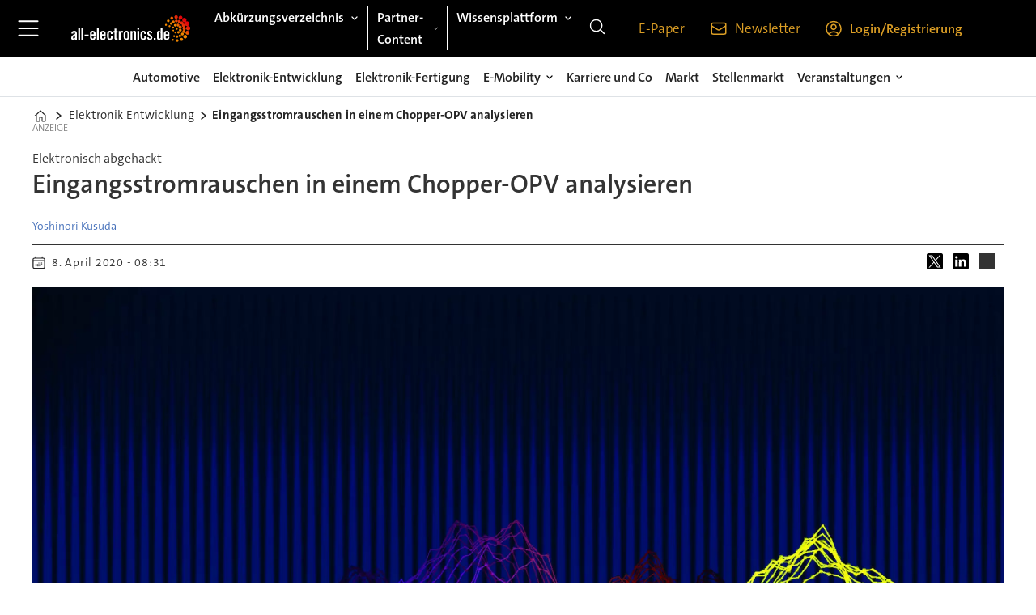

--- FILE ---
content_type: text/html; charset=UTF-8
request_url: https://www.all-electronics.de/elektronik-entwicklung/eingangsstromrauschen-in-einem-chopper-opv-analysieren/701172
body_size: 30714
content:
<!DOCTYPE html>
<html lang="de-DE" dir="ltr" class="resp_fonts">

    <head>
                
                <title>Eingangsstromrauschen in einem Chopper-OPV analysieren</title>
                <meta name="title" content="Eingangsstromrauschen in einem Chopper-OPV analysieren">
                <meta name="description" content="Die Choppertechnik korrigiert periodisch die Offset-Spannung des Verstärkers und erreicht damit eine Offset-Spannung von wenigen Mikrovolt mit Rauschen. Viele Chopper-Operationsverstärker (OPV) und Instrumentenverstärker sind jedoch hauptsächlich dazu ged">
                <meta http-equiv="Content-Type" content="text/html; charset=utf-8">
                <link rel="canonical" href="https://www.all-electronics.de/elektronik-entwicklung/eingangsstromrauschen-in-einem-chopper-opv-analysieren/701172">
                <meta name="viewport" content="width=device-width, initial-scale=1">
                
                
                <meta name="robots" content="index, follow">
                <meta property="og:type" content="article">
                <meta property="og:title" content="Eingangsstromrauschen in einem Chopper-OPV analysieren">
                <meta property="og:description" content="Die Choppertechnik korrigiert periodisch die Offset-Spannung des Verstärkers und erreicht damit eine Offset-Spannung von wenigen Mikrovolt mit Rauschen. Viele Chopper-Operationsverstärker (OPV) und Instrumentenverstärker sind jedoch hauptsächlich dazu ged">
                <meta property="article:published_time" content="2020-04-08T06:31:16.000Z">
                <meta property="article:modified_time" content="2020-04-08T06:31:16.000Z">
                <meta property="article:author" content="Yoshinori Kusuda">
                <meta property="article:tag" content="elektronik-entwicklung">
                <meta property="article:tag" content="chopper">
                <meta property="article:tag" content="analog devices">
                <meta property="article:tag" content="rauschen">
                <meta property="article:tag" content="operationsverstärker">
                <meta property="article:tag" content="cmos">
                <meta property="og:image" content="https://image.all-electronics.de/701187.jpg?imageId=701187&panox=0&panoy=0&panow=0&panoh=0&width=1200&height=683">
                <meta property="og:image:width" content="1200">
                <meta property="og:image:height" content="684">
                <meta name="twitter:card" content="summary_large_image">
                
                <meta name="twitter:title" content="Eingangsstromrauschen in einem Chopper-OPV analysieren">
                <meta name="twitter:description" content="Die Choppertechnik korrigiert periodisch die Offset-Spannung des Verstärkers und erreicht damit eine Offset-Spannung von wenigen Mikrovolt mit Rauschen. Viele Chopper-Operationsverstärker (OPV) und Instrumentenverstärker sind jedoch hauptsächlich dazu ged">
                <meta name="twitter:image" content="https://image.all-electronics.de/701187.jpg?imageId=701187&panox=0&panoy=0&panow=0&panoh=0&width=1200&height=683">
                <link rel="alternate" type="application/json+oembed" href="https://www.all-electronics.de/elektronik-entwicklung/eingangsstromrauschen-in-einem-chopper-opv-analysieren/701172?lab_viewport=oembed">
                <!-- Set global Site Params -->
                <script>
                    if (!window.SITE_PARAMS) {
                    window.SITE_PARAMS = {
                        ALIAS : 'allel',
                        NAME : 'all-electronics',
                        FAPI_TOK : 'Mn38n-Wnfi+#8$ndvoiU!P',
                        FAPI_URLS : {
                            prod: 'https://api.industrie-netzwerk.media/v1',
                            dev: 'https://api-dev.industrie-netzwerk.media/v1'
                        },
                        LANG:'de-DE'
                    };
                        if (window.SITE_PARAMS.ALIAS == 'allel'){window.SITE_PARAMS.ALIAS = 'all'};
                }</script>
                <!-- Google Consent Mode v2 -->
                <script>
                    window.dataLayer = window.dataLayer || [];
                    window.gtag = function() { dataLayer.push(arguments); }
                        window.gtag('consent', 'default', {
                        ad_storage: 'denied',
                        analytics_storage: 'denied',
                        ad_user_data: 'denied',
                        ad_personalization: 'denied',
                        wait_for_update: 500
                    });
                </script>
                <!-- End Google Consent Mode v2 -->
                <script src="/view-resources/public/common/iaid/model.js" data-cookieconsent="ignore"></script>
                
                <script>const type = 'page_article';</script>
                <script >if (!window.ULTIMA_PIANO) {
window.ULTIMA_PIANO = {
AID : 'nIiGHlHmpe',
SHARD : 'experience-eu.piano.io',
SCRIPT_ID : 'piano-experience-loader'
};
}</script>
                
                
                <meta property="og:url" content="https://www.all-electronics.de/elektronik-entwicklung/eingangsstromrauschen-in-einem-chopper-opv-analysieren/701172">
                        <link type="image/png" rel="icon" href="/view-resources/ultima/public/allel/favicon.ico">
                <link rel="stylesheet" href="/view-resources/view/css/grid.css?v=1763657398-L4">
                <link rel="stylesheet" href="/view-resources/view/css/main.css?v=1763657398-L4">
                <link rel="stylesheet" href="/view-resources/view/css/colors.css?v=1763657398-L4">
                <link rel="stylesheet" href="/view-resources/view/css/print.css?v=1763657398-L4" media="print">
                <link rel="stylesheet" href="/view-resources/view/css/foundation-icons/foundation-icons.css?v=1763657398-L4">
                <link rel="stylesheet" href="/view-resources/ultima/view/css/site/allel.css?v=1763657398-L4">
                <style data-key="custom_properties">
                    :root{--primary: rgba(0,0,0,1);--secondary: rgba(255,255,255,1);--tertiary: rgba(219,158,37,1);--bg-primary: rgba(255,255,255,1);--bg-secondary: rgba(0,0,0,1);--bg-tertiary: rgba(219,158,37,1);}
                </style>
                <style data-key="background_colors">
                    .bg-primary {background-color: rgba(255,255,255,1);}.bg-secondary {background-color: rgba(0,0,0,1);color: #fff;}.bg-tertiary {background-color: rgba(219,158,37,1);}@media (max-width: 1023px) { .color_mobile_bg-primary {background-color: rgba(255,255,255,1);}}@media (max-width: 1023px) { .color_mobile_bg-secondary {background-color: rgba(0,0,0,1);color: #fff;}}@media (max-width: 1023px) { .color_mobile_bg-tertiary {background-color: rgba(219,158,37,1);}}
                </style>
                <style data-key="background_colors_opacity">
                    .bg-primary.op-bg_20 {background-color: rgba(255, 255, 255, 0.2);}.bg-primary.op-bg_40 {background-color: rgba(255, 255, 255, 0.4);}.bg-primary.op-bg_60 {background-color: rgba(255, 255, 255, 0.6);}.bg-primary.op-bg_80 {background-color: rgba(255, 255, 255, 0.8);}.bg-secondary.op-bg_20 {background-color: rgba(0, 0, 0, 0.2);color: #fff;}.bg-secondary.op-bg_40 {background-color: rgba(0, 0, 0, 0.4);color: #fff;}.bg-secondary.op-bg_60 {background-color: rgba(0, 0, 0, 0.6);color: #fff;}.bg-secondary.op-bg_80 {background-color: rgba(0, 0, 0, 0.8);color: #fff;}.bg-tertiary.op-bg_20 {background-color: rgba(219, 158, 37, 0.2);}.bg-tertiary.op-bg_40 {background-color: rgba(219, 158, 37, 0.4);}.bg-tertiary.op-bg_60 {background-color: rgba(219, 158, 37, 0.6);}.bg-tertiary.op-bg_80 {background-color: rgba(219, 158, 37, 0.8);}@media (max-width: 1023px) { .color_mobile_bg-primary.op-bg_20 {background-color: rgba(255, 255, 255, 0.2);}}@media (max-width: 1023px) { .color_mobile_bg-primary.op-bg_40 {background-color: rgba(255, 255, 255, 0.4);}}@media (max-width: 1023px) { .color_mobile_bg-primary.op-bg_60 {background-color: rgba(255, 255, 255, 0.6);}}@media (max-width: 1023px) { .color_mobile_bg-primary.op-bg_80 {background-color: rgba(255, 255, 255, 0.8);}}@media (max-width: 1023px) { .color_mobile_bg-secondary.op-bg_20 {background-color: rgba(0, 0, 0, 0.2);color: #fff;}}@media (max-width: 1023px) { .color_mobile_bg-secondary.op-bg_40 {background-color: rgba(0, 0, 0, 0.4);color: #fff;}}@media (max-width: 1023px) { .color_mobile_bg-secondary.op-bg_60 {background-color: rgba(0, 0, 0, 0.6);color: #fff;}}@media (max-width: 1023px) { .color_mobile_bg-secondary.op-bg_80 {background-color: rgba(0, 0, 0, 0.8);color: #fff;}}@media (max-width: 1023px) { .color_mobile_bg-tertiary.op-bg_20 {background-color: rgba(219, 158, 37, 0.2);}}@media (max-width: 1023px) { .color_mobile_bg-tertiary.op-bg_40 {background-color: rgba(219, 158, 37, 0.4);}}@media (max-width: 1023px) { .color_mobile_bg-tertiary.op-bg_60 {background-color: rgba(219, 158, 37, 0.6);}}@media (max-width: 1023px) { .color_mobile_bg-tertiary.op-bg_80 {background-color: rgba(219, 158, 37, 0.8);}}
                </style>
                <style data-key="border_colors">
                    .border-bg-primary{--border-color: var(--bg-primary);}.mobile_border-bg-primary{--mobile-border-color: var(--bg-primary);}.border-bg-secondary{--border-color: var(--bg-secondary);}.mobile_border-bg-secondary{--mobile-border-color: var(--bg-secondary);}.border-bg-tertiary{--border-color: var(--bg-tertiary);}.mobile_border-bg-tertiary{--mobile-border-color: var(--bg-tertiary);}
                </style>
                <style data-key="font_colors">
                    .primary {color: rgba(0,0,0,1) !important;}.secondary {color: rgba(255,255,255,1) !important;}.tertiary {color: rgba(219,158,37,1) !important;}@media (max-width: 1023px) { .color_mobile_primary {color: rgba(0,0,0,1) !important;}}@media (max-width: 1023px) { .color_mobile_secondary {color: rgba(255,255,255,1) !important;}}@media (max-width: 1023px) { .color_mobile_tertiary {color: rgba(219,158,37,1) !important;}}
                </style>
                <style data-key="image_gradient">
                    .image-gradient-bg-primary{--background-color: var(--bg-primary);}.color_mobile_image-gradient-bg-primary{--mobile-background-color: var(--bg-primary);}.image-gradient-bg-secondary{--background-color: var(--bg-secondary);}.color_mobile_image-gradient-bg-secondary{--mobile-background-color: var(--bg-secondary);}.image-gradient-bg-tertiary{--background-color: var(--bg-tertiary);}.color_mobile_image-gradient-bg-tertiary{--mobile-background-color: var(--bg-tertiary);}
                </style>
                <style data-key="custom_css_variables">
                :root {
                    --lab_page_width: 1088px;
                    --lab_columns_gutter: 11px;
                    --space-top: 120;
                    --space-top-adnuntiusAd: ;
                }

                @media(max-width: 767px) {
                    :root {
                        --lab_columns_gutter: 10px;
                    }
                }

                @media(min-width: 767px) {
                    :root {
                    }
                }
                </style>
<script src="/view-resources/public/common/JWTCookie.js?v=1763657398-L4"></script>
<script src="/view-resources/public/common/Paywall.js?v=1763657398-L4"></script>
                <script>
                window.Dac = window.Dac || {};
                (function () {
                    if (navigator) {
                        window.Dac.clientData = {
                            language: navigator.language,
                            userAgent: navigator.userAgent,
                            innerWidth: window.innerWidth,
                            innerHeight: window.innerHeight,
                            deviceByMediaQuery: getDeviceByMediaQuery(),
                            labDevice: 'desktop', // Device from labrador
                            device: 'desktop', // Device from varnish
                            paywall: {
                                isAuthenticated: isPaywallAuthenticated(),
                                toggleAuthenticatedContent: toggleAuthenticatedContent,
                                requiredProducts: [],
                            },
                            page: {
                                id: '701172',
                                extId: 'ultima-370056'
                            },
                            siteAlias: 'allel',
                            debug: window.location.href.includes('debug=1')
                        };
                        function getDeviceByMediaQuery() {
                            if (window.matchMedia('(max-width: 767px)').matches) return 'mobile';
                            if (window.matchMedia('(max-width: 1023px)').matches) return 'tablet';
                            return 'desktop';
                        }

                        function isPaywallAuthenticated() {
                            if (window.Dac && window.Dac.JWTCookie) {
                                var JWTCookie = new Dac.JWTCookie({ debug: false });
                                return JWTCookie.isAuthenticated();
                            }
                            return false;
                        }

                        function toggleAuthenticatedContent(settings) {
                            if (!window.Dac || !window.Dac.Paywall) {
                                return;
                            }
                            var Paywall = new Dac.Paywall();
                            var updateDOM = Paywall.updateDOM;

                            if(settings && settings.displayUserName) {
                                var userName = Paywall.getUserName().then((userName) => {
                                    updateDOM(userName !== false, userName, settings.optionalGreetingText);
                                });
                            } else {
                                updateDOM(window.Dac.clientData.paywall.isAuthenticated);
                            }
                        }
                    }
                }());
                </script>                    <script type="module" src="/view-resources/baseview/public/common/baseview/moduleHandlers.js?v=1763657398-L4" data-cookieconsent="ignore"></script>
<!-- Google Tag Manager -->
<script>
    window.dataLayer = window.dataLayer || [];
</script>
<script>(function(w,d,s,l,i){w[l]=w[l]||[];w[l].push({'gtm.start':
new Date().getTime(),event:'gtm.js'});var f=d.getElementsByTagName(s)[0],
j=d.createElement(s),dl=l!='dataLayer'?'&l='+l:'';j.async=true;j.src=
'https://www.googletagmanager.com/gtm.js?id='+i+dl;f.parentNode.insertBefore(j,f);
})(window,document,'script','dataLayer','GTM-MZBQCHH9');</script>

                        <script async src="https://securepubads.g.doubleclick.net/tag/js/gpt.js"></script>
                        <script>
                            window.googletag = window.googletag || {cmd: []};

                            googletag.cmd.push(function() {
                                var handleAsTablet = (Dac.clientData.device === 'tablet' || Dac.clientData.innerWidth < 1316);

                                if (!(handleAsTablet && 'true' === 'true')) {
                                    googletag
                                        .defineSlot('/21778037172/skyscraper_1', [[120,600], [160,600], [200,600], [300,600]], 'skyscraper_1')
                                        .addService(googletag.pubads());
                                }
                                if (!(handleAsTablet && '' === 'true')) {
                                    googletag
                                        .defineSlot('/21778037172/billboard_1', [[800,250], [940,250], [970,250], [1000,250]], 'billboard_1')
                                        .addService(googletag.pubads());
                                }
                                if (!(handleAsTablet && '' === 'true')) {
                                    googletag
                                        .defineSlot('/21778037172/super_banner_1', [[300,250], [320,50], [320,100], [468,60], [468,80], [600,90], [728,90], [800,250], [940,90], [940,250]], 'super_banner_1')
                                        .addService(googletag.pubads());
                                }
                                if (!(handleAsTablet && '' === 'true')) {
                                    googletag
                                        .defineSlot('/21778037172/super_banner_2', [[300,250], [320,50], [320,100], [468,60], [468,80], [600,90], [728,90], [800,250], [940,90], [940,250]], 'super_banner_2')
                                        .addService(googletag.pubads());
                                }
                                if (!(handleAsTablet && 'true' === 'true')) {
                                    googletag
                                        .defineSlot('/21778037172/skyscraper_2', [[120,600], [160,600], [200,600], [300,600]], 'skyscraper_2')
                                        .addService(googletag.pubads());
                                }
                                if (!(handleAsTablet && 'true' === 'true')) {
                                    googletag
                                        .defineSlot('/21778037172/skyscraper_3', [[120,600], [160,600], [200,600], [300,600]], 'skyscraper_3')
                                        .addService(googletag.pubads());
                                }
                                if (!(handleAsTablet && '' === 'true')) {
                                    googletag
                                        .defineSlot('/21778037172/content_ad_1', [[300,250], [300,600]], 'content_ad_1')
                                        .addService(googletag.pubads());
                                }
                                if (!(handleAsTablet && '' === 'true')) {
                                    googletag
                                        .defineSlot('/21778037172/content_ad_2', [[300,250]], 'content_ad_2')
                                        .addService(googletag.pubads());
                                }
                                if (!(handleAsTablet && '' === 'true')) {
                                    googletag
                                        .defineSlot('/21778037172/content_ad_3', [[300,250]], 'content_ad_3')
                                        .addService(googletag.pubads());
                                }
                                if (!(handleAsTablet && '' === 'true')) {
                                    googletag
                                        .defineSlot('/21778037172/content_ad_4', [[300,250], [300,600]], 'content_ad_4')
                                        .addService(googletag.pubads());
                                }
                                if (!(handleAsTablet && '' === 'true')) {
                                    googletag
                                        .defineSlot('/21778037172/content_ad_5', [[300,250]], 'content_ad_5')
                                        .addService(googletag.pubads());
                                }
                                if (!(handleAsTablet && '' === 'true')) {
                                    googletag
                                        .defineSlot('/21778037172/content_ad_6', [[300,250]], 'content_ad_6')
                                        .addService(googletag.pubads());
                                }
                                if (!(handleAsTablet && '' === 'true')) {
                                    googletag
                                        .defineSlot('/21778037172/baseboard_1', [[300,250], [320,50], [320,100], [728,90], [960,90]], 'baseboard_1')
                                        .addService(googletag.pubads());
                                }

                                googletag.pubads().setTargeting("env", "test");
                                googletag.pubads().setTargeting("site", "allel");
                                googletag.pubads().setTargeting("section", "elektronik-entwicklung");
                                googletag.pubads().setTargeting("context", "article");
                                googletag.pubads().setTargeting("tags", "elektronik-entwicklung,chopper,analog devices,rauschen,operationsverstärker,cmos");

                                var useLadyLoading = true || false;
                                if (useLadyLoading) {
                                    googletag.pubads().enableLazyLoad({
                                        fetchMarginPercent: 150 || 150, // Fetch ad content when it is within 1.5 viewports of the visible area
                                        renderMarginPercent: 150 || 150,  // Render ads when they are within 1.5 viewports of the visible area
                                        mobileScaling: 2.0
                                    });
                                }
                                
                                googletag.pubads().enableSingleRequest();
                                googletag.pubads().collapseEmptyDivs();
                                googletag.enableServices();
                            });
                        </script>
                <style id="dachser-vieweditor-styles">
                    body { font-family: "TheSansC5"; font-weight: 400; font-style: normal; text-transform: default; }
                    .topBarMenu ul li, .pageHeader .hamburger .hamburger-container .topBarMenu ul li { font-family: "TheSansC5"; font-weight: 400; font-style: normal; text-transform: default; }
                    .bodytext { font-family: "TheSansC5"; font-weight: 400; font-style: normal; font-size: 1.1875rem; text-transform: default; }@media (max-width: 767px) { .resp_fonts .bodytext {font-size: calc(0.262vw * 16); } }
                    .bodytext > h2 { font-family: "TheSansC5"; font-weight: 400; font-style: normal; font-size: 1.6875rem; text-transform: default; }
                    .articleHeader .headline { font-family: "TheSansC5"; font-weight: 600; font-style: normal; font-size: 2rem; text-transform: default; }
                    .byline .name { font-family: "TheSansC5"; font-weight: 400; font-style: normal; font-size: 0.875rem; text-transform: default; }
                    article .meta .dates { font-family: "TheSansC5"; font-weight: 400; font-style: normal; font-size: 0.875rem; text-transform: default; }
                    .articleHeader .kicker { font-family: "TheSansC5"; font-weight: 400; font-style: normal; font-size: 1rem; text-transform: default; }
                    .articleHeader .subtitle { font-family: "TheSansC5"; font-weight: 400; font-style: normal; font-size: 1.6875rem; text-transform: default; }
                    .row>h2.row_header_text { font-family: "TheSansC5"; font-weight: 400; font-style: normal; font-size: 1.6875rem; text-transform: default; }
                    .singleline { font-family: "TheSansC5"; font-weight: 400; font-style: normal; font-size: 1.6875rem; text-transform: default; }@media (max-width: 767px) { .resp_fonts .singleline {font-size: calc(0.262vw * 20); } }
                    article.column { font-family: "TheSansC5"; font-weight: 400; font-style: normal; font-size: 1rem; text-transform: default; }
                    article.column .content .headline { font-family: "TheSansC5"; font-weight: 400; font-style: normal; font-size: 1.25rem; text-transform: default; }@media (max-width: 767px) { .resp_fonts article.column .content .headline {font-size: calc(0.262vw * 18); } }
                    article.column .content .subtitle { font-family: "TheSansC5"; font-weight: 400; font-style: normal; font-size: 1rem; text-transform: default; }
                    article.column .content .kicker { font-family: "TheSansC5"; font-weight: 400; font-style: normal; font-size: 1rem; text-transform: default; }@media (max-width: 767px) { .resp_fonts article.column .content .kicker {font-size: calc(0.262vw * 14); } }
                    article.column .content .article-published-wrapper .article-published-date { font-family: "TheSansC5"; font-weight: 400; font-style: normal; font-size: 0.875rem; text-transform: default; }
                </style>
                <style id="css_variables"></style>
                <script>
                    window.dachserData = {
                        _data: {},
                        _instances: {},
                        get: function(key) {
                            return dachserData._data[key] || null;
                        },
                        set: function(key, value) {
                            dachserData._data[key] = value;
                        },
                        push: function(key, value) {
                            if (!dachserData._data[key]) {
                                dachserData._data[key] = [];
                            }
                            dachserData._data[key].push(value);
                        },
                        setInstance: function(key, identifier, instance) {
                            if (!dachserData._instances[key]) {
                                dachserData._instances[key] = {};
                            }
                            dachserData._instances[key][identifier] = instance;
                        },
                        getInstance: function(key, identifier) {
                            return dachserData._instances[key] ? dachserData._instances[key][identifier] || null : null;
                        },
                        reflow: () => {}
                    };
                </script>
                
                <script type="application/ld+json">
                [{"@context":"http://schema.org","@type":"WebSite","name":"all-electronics","url":"https://www.all-electronics.de"},{"@context":"https://schema.org","@type":"NewsArticle","headline":"Eingangsstromrauschen in einem Chopper-OPV analysieren","description":"Die Choppertechnik korrigiert periodisch die Offset-Spannung des Verstärkers und erreicht damit eine Offset-Spannung von wenigen Mikrovolt mit Rauschen. Viele Chopper-Operationsverstärker (OPV) und Instrumentenverstärker sind jedoch hauptsächlich dazu ged","mainEntityOfPage":{"@id":"https://www.all-electronics.de/elektronik-entwicklung/eingangsstromrauschen-in-einem-chopper-opv-analysieren/701172"},"availableLanguage":[{"@type":"Language","alternateName":"de-DE"}],"image":["https://image.all-electronics.de/?imageId=701187&width=1200","https://image.all-electronics.de/?imageId=701297&width=1200","https://image.all-electronics.de/?imageId=701349&width=1200","https://image.all-electronics.de/?imageId=701387&width=1200","https://image.all-electronics.de/?imageId=701443&width=1200","https://image.all-electronics.de/?imageId=701504&width=1200","https://image.all-electronics.de/?imageId=701558&width=1200","https://image.all-electronics.de/?imageId=701620&width=1200","https://image.all-electronics.de/?imageId=701675&width=1200","https://image.all-electronics.de/?imageId=701714&width=1200","https://image.all-electronics.de/?imageId=701761&width=1200","https://image.all-electronics.de/?imageId=701831&width=1200","https://image.all-electronics.de/?imageId=701885&width=1200"],"keywords":"elektronik-entwicklung, chopper, analog devices, rauschen, operationsverstärker, cmos","author":[{"@type":"Person","name":"Yoshinori Kusuda"}],"publisher":{"@type":"Organization","name":"all-electronics","logo":{"@type":"ImageObject","url":"/view-resources/ultima/public/allel/allel-logo-cropped.svg"}},"datePublished":"2020-04-08T06:31:16.000Z","dateModified":"2020-04-08T06:31:16.000Z"}]
                </script>                
                
                
                


                <script>
                    /* ----------  Piano bootstrap queue (User-Daten)  ----------------------- */
                    window.tp = window.tp || [];
                    /* Basis-Setup */
                    tp.push(['setUsePianoIdUserProvider', true]);
                    tp.push(['addHandler', 'loginSuccess', ev => {
                        if (ev.source === 'PIANOID') location.reload();
                    }]);

                    /* ----------------------------------------------------------------------- */
                    /* 1) Tags / Section / Paywall aus Template                                */
                    (() => {
                        if (type === 'page_article') {
                            const tagsString = 'elektronik-entwicklung,chopper,analog devices,rauschen,operationsverstärker,cmos';
                            const section = 'elektronik-entwicklung';
                            const freeAccess = '';
                            const regWall = '';
                            const payWall = '';
                            const payWallPremium = '';

                            // Optional: Debug-Log für Zonen-Parameter
                            console.log('Zone-Flags:', { freeAccess, regWall, payWall, payWallPremium });

                            const tags = tagsString
                                    ? tagsString.split(',').map(t => t.trim()).filter(Boolean)
                                    : [];

                            if (tags && tags.length > 0) {
                                tp.push(['setTags', tags]);
                            }
                            if (section) {
                                tp.push(['setContentSection', section]);
                            }

                            let zone = 'Freemium';
                            if (freeAccess === '1') {
                                zone = 'FreeAccess';
                            } else if (regWall === '1') {
                                zone = 'RegWall';
                            } else if (payWall === '1') {
                                zone = 'PayWall';
                            } else if (payWallPremium === '1') {
                                zone = 'PayWallPremium';
                            }
                            console.log('Set zone:', zone);
                            tp.push(['setZone', zone]);

                        }
                    })();

                    /* ----------------------------------------------------------------------- */
                    /* 2) Init: schiebt nur User-Infos in den dataLayer                        */
                    tp.push(['init', () => {

                        if (tp.user.isUserValid()) {

                            const mapCF = {
                                jobFunction: 'jobf',
                                jobtitle: 'jobt',
                                primaryBusiness: 'orgtype',
                                purchasingauthority: 'purchauth',
                                company: 'coname',
                                joblevel: 'jobl',
                                state: 'locat'
                            };
                            const cfToKv = (ext = {}) => {
                                const out = {};
                                (ext.custom_field_values || []).forEach(cf => {
                                    const key = mapCF[cf.field_name] || cf.field_name;
                                    let val = cf.value;
                                    if (Array.isArray(val)) val = val.join('|');
                                    else if (typeof val === 'string' && val.startsWith('[')) {
                                        try {
                                            val = JSON.parse(val).join('|');
                                        } catch {
                                            val = val.replace(/^\[|\]$/g, '');
                                        }
                                    }
                                    out[key] = `|${val}|`;
                                });
                                return out;
                            };

                            const pushUserDL = (ext) => {
                                const loggedIn = true;
                                const userId = ext?.uid || '';

                                window.dataLayer = window.dataLayer || [];
                                window.dataLayer.push({
                                    event: 'pianoUser',
                                    UserID: userId,
                                    LoggedIn: String(loggedIn),
                                    UserStateLoggedIn: String(loggedIn),
                                    ...cfToKv(ext)
                                });
                                console.log('[Piano] User data → dataLayer', userId, loggedIn);
                            };

                            const run = () => {
                                if (tp.pianoId?.loadExtendedUser) {
                                    tp.pianoId.loadExtendedUser({
                                        formName: 'extended_user',
                                        extendedUserLoaded: pushUserDL,
                                        error: err => {
                                            console.warn('[Piano] extendedUser error', err);
                                            pushUserDL(null);
                                        }
                                    });
                                } else {
                                    pushUserDL(null);   /* Fallback ohne Extended-User */
                                }
                            };

                            if (document.readyState === 'loading') {
                                document.addEventListener('DOMContentLoaded', run, {once: true});
                            } else {
                                run();
                            }
                        }else {
                            window.dataLayer = window.dataLayer || [];
                            window.dataLayer.push({
                                event: 'pianoUser',
                                UserID: '',
                                LoggedIn: String(false),
                                UserStateLoggedIn: String(false),
                            });
                            console.log('[Piano] User data → dataLayer', '', false);
                        }
                    }]);
                </script>

                <script async src="/view-resources/ultima/public/common/piano/piano_loader.js"></script>

        <script src="/view-resources/ultima/public/common/embedGuardJS/embedGuardWorker.js"></script>        <meta property="article:section" content="elektronik-entwicklung">


        <style>
            :root {
                --bodytext-width: var(--large-12-width);
                
            }
        </style>
        
        
    </head>

    <body class="l4 article site_allel section_elektronik-entwicklung custom-bodytext-width"
        
        
        >

<!-- Google Tag Manager (noscript) -->
<noscript><iframe src="https://www.googletagmanager.com/ns.html?id=GTM-MZBQCHH9"
height="0" width="0" style="display:none;visibility:hidden"></iframe></noscript>
<!-- End Google Tag Manager (noscript) -->        
        <script>
        document.addEventListener("DOMContentLoaded", (event) => {
            setScrollbarWidth();
            window.addEventListener('resize', setScrollbarWidth);
        });
        function setScrollbarWidth() {
            const root = document.querySelector(':root');
            const width = (window.innerWidth - document.body.offsetWidth < 21) ? window.innerWidth - document.body.offsetWidth : 15;
            root.style.setProperty('--lab-scrollbar-width', `${ width }px`);
        }
        </script>

        
        <a href="#main" class="skip-link">Jump to main content</a>

        <header class="pageElement pageHeader">
    <div class="row mainrow grid-fixed">
    <div class="section mainline">
    <div class="hamburger to-be-expanded" data-id="pageElements-4">
    <div class="positionRelative">
        <span class="hamburger-button hamburger-expander ">
            <button class="burger-btn" aria-label="Menü öffnen" aria-expanded="false" aria-controls="hamburger-container" aria-haspopup="menu">
                    <i class="open fi-list"></i>
                    <i class="close fi-x"></i>
            </button>
        </span>
            <div class="hamburger-container" id="hamburger-container">        
                <div data-id="pageElements-5" class="search visible dac-hidden-desktop-up">

        <button class="search-button" aria-label="Suche" >
                <i class="open fi-magnifying-glass"></i>
                <i class="close fi-x"></i>
        </button>

    <form class="search-container" action="/cse" method="get" role="search">
        <label for="search-input-5" class="visuallyhidden">Suche</label>
        <input type="text" id="search-input-5" name="q" placeholder="Suche...">
    </form>
</div>

    <script>
        if (document.querySelector('[data-id="pageElements-5"] .search-button')) {
            document.querySelector('[data-id="pageElements-5"] .search-button').addEventListener('click', (event) => {
                document.querySelector('[data-id="pageElements-5"] .search-container').submit();
            }, false);
        }
    </script>
<nav class="navigation dropdownMenu expandable">
	<ul class="menu-list">
			<li class="first-list-item ">
				<a href="/automotive" target="_self">Automotive</a>
			</li>
			<li class="first-list-item ">
				<a href="/automatisierung" target="_self">Automatisierung</a>
			</li>
			<li class="first-list-item ">
				<a href="/elektronik-entwicklung" target="_self">Elektronik-Entwicklung</a>
			</li>
			<li class="first-list-item ">
				<a href="/elektronik-fertigung" target="_self">Elektronik-Fertigung</a>
			</li>
			<li class="first-list-item has-children">
				<span tabindex="0">E-Mobility</span>
				<ul class="children">
					<li class="">
						<a href="/e-mobility" target="_self">E-Mobility</a>
					</li>
					<li class="">
						<a href="/e-mobility-reichweite" target="_self">Reichweite</a>
					</li>
					<li class="">
						<a href="/e-mobility-ladetechnologie-infrastruktur" target="_self">Ladetechnologie und Infrastruktur</a>
					</li>
					<li class="">
						<a href="/e-mobility-batterie-sicherheit" target="_self">Batterie und Sicherheit</a>
					</li>
				</ul>
			</li>
			<li class="first-list-item ">
				<a href="/karriere-und-co" target="_self">Karriere und Co</a>
			</li>
			<li class="first-list-item ">
				<a href="/markt" target="_self">Markt</a>
			</li>
			<li class="first-list-item ">
				<a href="/quantencomputer" target="_self">Quantencomputer</a>
			</li>
			<li class="first-list-item has-children">
				<span tabindex="0">Veranstaltungen</span>
				<ul class="children">
					<li class="">
						<a href="/veranstaltungen" target="_self">Veranstaltungen</a>
					</li>
					<li class="">
						<a href="/veranstaltungen-automobil-elektronik-kongress" target="_self">Automobil Elektronik Kongress</a>
					</li>
					<li class="">
						<a href="/veranstaltungen-chargetec" target="_self">Chargetec</a>
					</li>
					<li class="">
						<a href="/veranstaltungen-automotive-software-strategies" target="_self">Automotive Software Strategies</a>
					</li>
					<li class="">
						<a href="/veranstaltungen-bordnetze-im-automobil-kongress" target="_self">Bordnetze im Automobil-Kongress</a>
					</li>
					<li class="">
						<a href="/veranstaltungen-the-automotive-battery" target="_self">The Automotive Battery</a>
					</li>
					<li class="">
						<a href="/veranstaltung-automotive-computing-conference" target="_self">Automotive Computing Conference</a>
					</li>
					<li class="">
						<a href="/veranstaltungen-productronica-innovation-award-de" target="_self">Productronica Innovation Award DE</a>
					</li>
					<li class="">
						<a href="/veranstaltungen-productronica-innovation-award-en" target="_self">Productronica Innovation Award EN</a>
					</li>
				</ul>
			</li>
			<li class="first-list-item has-children">
				<a href="/whitepaper" target="_self">Wissensplattform</a>
				<ul class="children">
					<li class="">
						<a href="/whitepaper" target="_self">Whitepaper</a>
					</li>
					<li class="">
						<a href="/webinare" target="_self">Webinare</a>
					</li>
				</ul>
			</li>
			<li class="first-list-item has-children">
				<span tabindex="0">Abkürzungsverzeichnis</span>
				<ul class="children">
					<li class="">
						<a href="/abkuerzungsverzeichnis" target="_self">Abkürzungsverzeichnis</a>
					</li>
					<li class="">
						<a href="/abkuerzungsverzeichnis/die-wichtigsten-abkurzungen-im-bereich-adas-und-ad/675716" target="_self">ADAS und AD</a>
					</li>
					<li class="">
						<a href="/abkuerzungsverzeichnis/die-wichtigsten-abkurzungen-im-bereich-connected-car-v2x-und-infotainment/677298" target="_self">Connectivity, Infotainment und Connected Car</a>
					</li>
					<li class="">
						<a href="/abkuerzungsverzeichnis/die-wichtigsten-abkurzungen-im-bereich-elektromobilitat/677516" target="_self">Elektromobilität</a>
					</li>
					<li class="">
						<a href="/abkuerzungsverzeichnis/die-wichtigsten-abkurzungen-in-der-elektronik-fertigung/677384" target="_self">Elektronik-Fertigung</a>
					</li>
					<li class="">
						<a href="/abkuerzungsverzeichnis/die-wichtigsten-abkurzungen-in-der-elektronik-allgemein/677635" target="_self">Elektronik und Allgemeines</a>
					</li>
					<li class="">
						<a href="/abkuerzungsverzeichnis/die-wichtigsten-abkurzungen-im-bereich-embedded-elektronik-und-security/677599" target="_self">Embedded-Elektronik und Security</a>
					</li>
					<li class="">
						<a href="/abkuerzungsverzeichnis/die-wichtigsten-abkurzungen-im-bereich-halbleiter-und-elektronische-bauelemente/677643" target="_self">Halbleiter und elektronische Bauelemente</a>
					</li>
					<li class="">
						<a href="/abkuerzungsverzeichnis/die-wichtigsten-abkurzungen-im-bereich-iot-wireless-netzwerk-und-schnittstellen/677700" target="_self">IoT, Wireless, Netzwerk und Schnittstellen</a>
					</li>
					<li class="">
						<a href="/abkuerzungsverzeichnis/die-wichtigsten-definitionen-rund-um-ki-software-it-edv-und-programmierung/677734" target="_self">KI, Software, IT, EDV und Programmierung</a>
					</li>
					<li class="">
						<a href="/abkuerzungsverzeichnis/die-wichtigsten-abkurzungen-im-bereich-messen-testen-simulieren-und-signalverarbeitung/677765" target="_self">Messen, Testen, Simulieren und Signalverarbeitung</a>
					</li>
					<li class="">
						<a href="/abkuerzungsverzeichnis/die-wichtigsten-abkurzungen-rund-um-normen-organisationen-und-funktionen-im-bereich-automotive/677530" target="_self">Normen, Organisationen und Funktionen</a>
					</li>
					<li class="">
						<a href="/abkuerzungsverzeichnis/wichtige-abkurzungen-zu-schaltungsschutz-und-schaltungstechnik/677747" target="_self">Schaltungsschutz und Schaltungstechnik</a>
					</li>
					<li class="">
						<a href="/abkuerzungsverzeichnis/die-wichtigsten-definitionen-im-bereich-schnittstellen-test-diagnose-und-frameworks/677485" target="_self">Schnittstellen, Test, Diagnose und Frameworks</a>
					</li>
					<li class="">
						<a href="/abkuerzungsverzeichnis/die-wichtigsten-abkurzungen-im-bereich-stromversorgung-power-emv-und-esd/677662" target="_self">Stromversorgung, Power, EMV und ESD</a>
					</li>
					<li class="">
						<a href="/abkuerzungsverzeichnis/verzeichnis-der-wichtigsten-automotive-abkurzungen/753442" target="_self">Die wichtigsten Automotive-Abkürzungen</a>
					</li>
				</ul>
			</li>
	</ul>
</nav>

<script>
	(function () {
		// This is only called when the user presses the escape key.
		function closeElement(event, element) {
			if (event.key === 'Escape') {
				window.removeEventListener('keydown', closeElement);

				// Get all expanded elements and close them
				const expanded = document.querySelectorAll('nav.dropdownMenu.expandable .has-children.expanded');
				for (let i = 0; i < expanded.length; i++) {
					expanded[i].classList.remove('expanded');
					
					// Traverse up from the element the user has selected to see if it is a child of the expanded element
					// If it is, set focus to the first child, as that is the span element with tabindex. 
					// This is so that if the user has moved on from the menu, we shouldn't mess with the focus and flow
					if (document.activeElement.closest('.has-children') === expanded[i]) {
						expanded[i].children[0].focus();
					}
				}
			}
		}

		function toggleElement(event, element) {
			// Prevent the default link behavior
			event.preventDefault();

			// Check if there are other expanded elements and close them
			const expanded = document.querySelectorAll('nav.dropdownMenu.expandable .has-children.expanded');
			for (let i = 0; i < expanded.length; i++) {
				if (expanded[i] !== element.parentElement) {
					expanded[i].classList.remove('expanded');
				}
			}

			// Toggle the class "expanded" on the parent element
			// We toggle instead of add/remove the class because we don't know if we are opening or closing the element
			element.parentElement.classList.toggle('expanded');

			window.addEventListener('keydown', closeElement);
		}

		// Add extra element for carat and toggle functionality after the span or a element
		function addCarat(element) {
			const carat = document.createElement('span');
			carat.classList.add('carat');
			carat.tabIndex = '0';
			const sibling = element.querySelector(':scope > a') || element.querySelector(':scope > span');
			element.insertBefore(carat, sibling.nextSibling);
			element.tabIndex = '-1';
			if (sibling.tagName === 'A') {
				sibling.tabIndex = '0';
			} else if (sibling.tagName === 'SPAN') {
				sibling.tabIndex = '-1';
			}
		}

		// Get all elements with class "has-children" and add two events - one click event and one keydown event
		// Allow for the same expandable menu to be reused in different viewports by using different classes
		let classes = '';
		if (classes) {
			classes = '.' + classes.trim().split(' ').join('.');
		}

		const hasChildren = document.querySelectorAll(`nav.dropdownMenu${ classes }.expandable .has-children > span`);
		for (let i = 0; i < hasChildren.length; i++) {
			hasChildren[i].addEventListener('click', function(e) {
				toggleElement(e, this);
			});

			hasChildren[i].addEventListener('keydown', function (e) {
				// Check for both enter and space keys
				if (e.key === 'Enter' || e.key === ' ') {
					toggleElement(e, this);
				}
			});
		}

		// Get all elements with class "has-children" when toggleChildren is enabled and carat and toggle functionality 
		const hasChildrenToggle = document.querySelectorAll(`nav.dropdownMenu${ classes }.expandable.toggleChildren .has-children > span, nav.dropdownMenu${ classes }.expandable.toggleChildren .has-children > a`);
		for (let i = 0; i < hasChildrenToggle.length; i++) {

			// Add carat to the element
			addCarat(hasChildrenToggle[i].parentElement);

			if (hasChildrenToggle[i].tagName === 'A' || hasChildrenToggle[i].tagName === 'SPAN') {
				hasChildrenToggle[i].nextSibling.addEventListener('click', function(e) {
					toggleElement(e, hasChildrenToggle[i]);
				});

				hasChildrenToggle[i].nextSibling.addEventListener('keydown', function(e) {
					// Check for both enter and space keys
					if (e.key === 'Enter' || e.key === ' ') {
						toggleElement(e, hasChildrenToggle[i]);
					}
				});

				// Use with caution - ensure that parent li overlaps with child ul to avoid prematurely triggering leave
				if (hasChildrenToggle[i].closest('nav').classList.contains('toggleOnHover')) {
					hasChildrenToggle[i].addEventListener('mouseenter', function(e) {
						hasChildrenToggle[i].parentElement.classList.add('expanded');
					});

					hasChildrenToggle[i].parentElement.addEventListener('mouseleave', function(e) {
						hasChildrenToggle[i].parentElement.classList.remove('expanded');
					});
				}
			}
		}

	})();
</script>

<nav class="navigation customMenu1">
	<ul class="menu-list">
			<li class="first-list-item ">
				<a href="https://www.industriejobs.de/Jobs/all-electronics" target="_blank">Stellenmarkt</a>
			</li>
			<li class="first-list-item ">
				<a href="/kontakt" target="_self">Media&#x2F;Kontakt</a>
			</li>
			<li class="first-list-item ">
				<a href="https://markt.all-electronics.de/" target="_blank">Firmenverzeichnis</a>
			</li>
			<li class="first-list-item ">
				<a href="/partnercontent" target="_self">Partner-Content</a>
			</li>
			<li class="first-list-item ">
				<a href="/e-paper" target="_self">Heftarchiv</a>
			</li>
			<li class="first-list-item ">
				<a href="https://fachzeitschriften.shop/collections/elektronik" target="_blank">Abo</a>
			</li>
	</ul>
</nav>


<nav class="navigation customMenu2">
	<ul class="menu-list">
			<li class="first-list-item btn-login">
				<a href="/mein-konto" target="_self">Login&#x2F;Registrierung</a>
			</li>
			<li class="first-list-item btn-newsletter">
				<a href="/newsletter" target="_self">Newsletter</a>
			</li>
	</ul>
</nav>


<nav class="navigation customMenu3">
	<ul class="menu-list">
			<li class="first-list-item btn-linkedin">
				<a href="https://www.linkedin.com/company/all-electronics-de/posts/?feedView=all" target="_blank">LinkedIn</a>
			</li>
			<li class="first-list-item btn-fb">
				<a href="https://www.facebook.com/allelectronics.de/" target="_blank">FB</a>
			</li>
			<li class="first-list-item btn-twitter">
				<a href="https://x.com/aeaktuell" target="_blank">Twitter</a>
			</li>
			<li class="first-list-item btn-xing">
				<a href="https://www.xing.com/pages/all-electronics-de" target="_blank">Xing</a>
			</li>
	</ul>
</nav>



            </div>
    </div>

</div>

<script>
    (function(){
        const burgerButton = document.querySelector('[data-id="pageElements-4"] .burger-btn');
        const dropdownCloseSection = document.querySelector('[data-id="pageElements-4"] .dropdown-close-section');

        function toggleDropdown() {
            // Toggle the expanded class and aria-expanded attribute
            document.querySelector('[data-id="pageElements-4"].hamburger.to-be-expanded').classList.toggle('expanded');
            burgerButton.setAttribute('aria-expanded', burgerButton.getAttribute('aria-expanded') === 'true' ? 'false' : 'true');
            burgerButton.setAttribute('aria-label', burgerButton.getAttribute('aria-expanded') === 'true' ? 'Menü schließen' : 'Menü öffnen');

            // This doesn't seem to do anything? But there's styling dependent on it some places
            document.body.classList.toggle('hamburger-expanded');
        }

        // Called via the eventlistener - if the key is Escape, toggle the dropdown and remove the eventlistener
        function closeDropdown(e) {
            if(e.key === 'Escape') {
                toggleDropdown();
                // Set the focus back on the button when clicking escape, so the user can continue tabbing down
                // the page in a natural flow
                document.querySelector('[data-id="pageElements-4"] .burger-btn').focus();
                window.removeEventListener('keydown', closeDropdown);
            }
        }

        if(burgerButton) {
            burgerButton.addEventListener('click', function(e) {
                e.preventDefault();
                toggleDropdown();

                // If the menu gets expanded, add the eventlistener that will close it on pressing Escape
                // else, remove the eventlistener otherwise it will continue to listen for escape even if the menu is closed.
                if(document.querySelector('[data-id="pageElements-4"] .burger-btn').getAttribute('aria-expanded') === 'true') {
                    window.addEventListener('keydown', closeDropdown);
                } else {
                    window.removeEventListener('keydown', closeDropdown);
                }
            })
        }
        if (dropdownCloseSection) {
            dropdownCloseSection.addEventListener('click', function(e) {
                e.preventDefault();
                toggleDropdown();
            });
        }

        document.querySelectorAll('.hamburger .hamburger-expander, .hamburger .hamburger-container, .stop-propagation').forEach(function (element) {
            element.addEventListener('click', function (e) {
                e.stopPropagation();
            });
        });
    }());
</script>
<figure class="logo">
    <a href=" //www.all-electronics.de" aria-label="Zur Startseite gehen">
        <img src="/view-resources/ultima/public/allel/allel-logo-cropped.svg"
            alt="Zur Startseite gehen. Logo, Industrial Digital Transformation"
            width="160"
            >
    </a>
</figure>
<nav class="navigation mainMenu dac-hidden-desktop-down">
	<ul class="menu-list">
			<li class="first-list-item has-children">
				<a href="/abkuerzungsverzeichnis" target="_self">Abkürzungsverzeichnis</a>
				<ul class="children">
					<li class="">
						<a href="/abkuerzungsverzeichnis/die-wichtigsten-abkurzungen-im-bereich-adas-und-ad/675716" target="_self">ADAS und AD</a>
					</li>
					<li class="">
						<a href="/abkuerzungsverzeichnis/die-wichtigsten-abkurzungen-im-bereich-connected-car-v2x-und-infotainment/677298" target="_self">Connectivity, Infotainment und Connected Car</a>
					</li>
					<li class="">
						<a href="/abkuerzungsverzeichnis/die-wichtigsten-abkurzungen-im-bereich-elektromobilitat/677516" target="_self">Elektromobilität</a>
					</li>
					<li class="">
						<a href="/abkuerzungsverzeichnis/die-wichtigsten-abkurzungen-in-der-elektronik-fertigung/677384" target="_self">Elektronik-Fertigung</a>
					</li>
					<li class="">
						<a href="/abkuerzungsverzeichnis/die-wichtigsten-abkurzungen-in-der-elektronik-allgemein/677635" target="_self">Elektronik und Allgemeines</a>
					</li>
					<li class="">
						<a href="/abkuerzungsverzeichnis/die-wichtigsten-abkurzungen-im-bereich-embedded-elektronik-und-security/677599" target="_self">Embedded-Elektronik und Security</a>
					</li>
					<li class="">
						<a href="/abkuerzungsverzeichnis/die-wichtigsten-abkurzungen-im-bereich-halbleiter-und-elektronische-bauelemente/677643" target="_self">Halbleiter und elektronische Bauelemente</a>
					</li>
					<li class="">
						<a href="/abkuerzungsverzeichnis/die-wichtigsten-abkurzungen-im-bereich-iot-wireless-netzwerk-und-schnittstellen/677700" target="_self">IoT, Wireless, Netzwerk und Schnittstellen</a>
					</li>
					<li class="">
						<a href="/abkuerzungsverzeichnis/die-wichtigsten-definitionen-rund-um-ki-software-it-edv-und-programmierung/677734" target="_self">KI, Software, IT, EDV und Programmierung</a>
					</li>
					<li class="">
						<a href="/abkuerzungsverzeichnis/die-wichtigsten-abkurzungen-im-bereich-messen-testen-simulieren-und-signalverarbeitung/677765" target="_self">Messen, Testen, Simulieren und Signalverarbeitung</a>
					</li>
					<li class="">
						<a href="/abkuerzungsverzeichnis/die-wichtigsten-abkurzungen-rund-um-normen-organisationen-und-funktionen-im-bereich-automotive/677530" target="_self">Normen, Organisationen und Funktionen</a>
					</li>
					<li class="">
						<a href="/abkuerzungsverzeichnis/wichtige-abkurzungen-zu-schaltungsschutz-und-schaltungstechnik/677747" target="_self">Schaltungsschutz und Schaltungstechnik</a>
					</li>
					<li class="">
						<a href="/abkuerzungsverzeichnis/die-wichtigsten-definitionen-im-bereich-schnittstellen-test-diagnose-und-frameworks/677485" target="_self">Schnittstellen, Test, Diagnose und Frameworks</a>
					</li>
					<li class="">
						<a href="/abkuerzungsverzeichnis/die-wichtigsten-abkurzungen-im-bereich-stromversorgung-power-emv-und-esd/677662" target="_self">Stromversorgung, Power, EMV und ESD</a>
					</li>
					<li class="">
						<a href="/abkuerzungsverzeichnis/verzeichnis-der-wichtigsten-automotive-abkurzungen/753442" target="_self">Die wichtigsten Automotive-Abkürzungen</a>
					</li>
				</ul>
			</li>
			<li class="first-list-item has-children">
				<a href="/partnercontent" target="_self">Partner-Content</a>
				<ul class="children">
					<li class="">
						<a href="/partnercontent/rohm-technologie-effizienz-miniaturisierung" target="_self">ROHM: Technologie, Effizienz, Miniaturisierung</a>
					</li>
				</ul>
			</li>
			<li class="first-list-item has-children">
				<a href="/whitepaper" target="_self">Wissensplattform</a>
				<ul class="children">
					<li class="">
						<a href="/whitepaper" target="_self">Whitepaper</a>
					</li>
					<li class="">
						<a href="/webinare" target="_self">Webinare</a>
					</li>
				</ul>
			</li>
	</ul>
</nav>


<div data-id="pageElements-12" class="search to-be-expanded dac-hidden-desktop-down">

        <button class="search-button search-expander" aria-label="Suche"  aria-expanded="false" aria-controls="search-input-12" >
                <i class="open fi-magnifying-glass"></i>
                <i class="close fi-x"></i>
        </button>

    <form class="search-container" action="/cse" method="get" role="search">
        <label for="search-input-12" class="visuallyhidden">Suche</label>
        <input type="text" id="search-input-12" name="q" placeholder="Suche...">
    </form>
</div>

        <script>
            // Do the check for the search button inside the if statement, so we don't set a global const if there are multiple search buttons
            if (document.querySelector('[data-id="pageElements-12"] .search-button')) {
                // Now we can set a const that is only available inside the if scope
                const searchButton = document.querySelector('[data-id="pageElements-12"] .search-button');
                searchButton.addEventListener('click', (event) => {
                    event.preventDefault();
                    event.stopPropagation();

                    // Toggle the expanded class on the search button and set the aria-expanded attribute.
                    searchButton.parentElement.classList.toggle('expanded');
                    searchButton.setAttribute('aria-expanded', searchButton.getAttribute('aria-expanded') === 'true' ? 'false' : 'true');
                    searchButton.setAttribute('aria-label', searchButton.getAttribute('aria-expanded') === 'true' ? 'Suche schließen' : 'Suche öffnen');

                    // Set focus to the input. 
                    // This might be dodgy due to moving focus automatically, but we'll keep it in for now.
                    if (searchButton.getAttribute('aria-expanded') === 'true') {
                        document.getElementById('search-input-12').focus();
                    }
                }, false);
            }

            if (document.getElementById('bonusButton')) {
                document.getElementById('bonusButton').addEventListener('click', (event) => {
                    document.querySelector('[data-id="pageElements-12"] .search-container').submit();
                }, false);
            }

            /*
                There should probably be some sort of sorting of the elements, so that if the search button is to the right,
                the tab order should be the input before the button.
                This is a job for future me.
            */
        </script>
<nav class="navigation topBarMenu">
	<ul class="menu-list">
			<li class="first-list-item dac-hidden-desktop-down">
				<a href="/e-paper" target="_self">E-Paper</a>
			</li>
			<li class="first-list-item dac-hidden-desktop-up dac-hidden-desktop-down">
				<a href="/suche" target="_self">Suche</a>
			</li>
			<li class="first-list-item ico-newsletter-cust dac-hidden-desktop-down">
				<a href="/newsletter" target="_self">Newsletter</a>
			</li>
			<li class="first-list-item user-icon">
				<a href="/mein-konto" target="_self"></a>
			</li>
	</ul>
</nav>



</div>
<div class="section secondline dac-hidden-desktop-down">
<nav class="navigation bottomBarMenu">
	<ul class="menu-list">
			<li class="first-list-item ">
				<a href="/automotive" target="_self">Automotive</a>
			</li>
			<li class="first-list-item ">
				<a href="/elektronik-entwicklung" target="_self">Elektronik-Entwicklung</a>
			</li>
			<li class="first-list-item ">
				<a href="/elektronik-fertigung" target="_self">Elektronik-Fertigung</a>
			</li>
			<li class="first-list-item has-children">
				<a href="/e-mobility" target="_self">E-Mobility</a>
				<ul class="children">
					<li class="">
						<a href="/e-mobility-reichweite" target="_self">Reichweite</a>
					</li>
					<li class="">
						<a href="/e-mobility-laden" target="_self">Ladetechnologie und Infrastruktur</a>
					</li>
					<li class="">
						<a href="/e-mobility-batterie-sicherheit" target="_self">Batterie und Sicherheit</a>
					</li>
				</ul>
			</li>
			<li class="first-list-item ">
				<a href="/karriere-und-co" target="_self">Karriere und Co</a>
			</li>
			<li class="first-list-item ">
				<a href="/markt" target="_self">Markt</a>
			</li>
			<li class="first-list-item ">
				<a href="https://www.industriejobs.de/Jobs/all-electronics" target="_blank">Stellenmarkt</a>
			</li>
			<li class="first-list-item has-children">
				<a href="/veranstaltungen" target="_self">Veranstaltungen</a>
				<ul class="children">
					<li class="">
						<a href="/veranstaltungen-automobil-elektronik-kongress" target="_self">Automobil-Elektronik Kongress</a>
					</li>
					<li class="">
						<a href="/veranstaltungen-chargetec" target="_self">ChargeTec Konferenz</a>
					</li>
					<li class="">
						<a href="/veranstaltungen-automotive-software-strategies" target="_self">Automotive Software Strategies Konferenz</a>
					</li>
					<li class="">
						<a href="/veranstaltungen-bordnetze-im-automobil-kongress" target="_self">Bordnetze im Automobil Kongress</a>
					</li>
					<li class="">
						<a href="/veranstaltungen-the-automotive-battery" target="_self">The Automotive Battery</a>
					</li>
					<li class="">
						<a href="/veranstaltung-automotive-computing-conference" target="_self">Automotive Computing Conference</a>
					</li>
					<li class="">
						<a href="/veranstaltungen-productronica-innovation-award-de" target="_self">Productronica Innovation Award DE</a>
					</li>
					<li class="">
						<a href="/veranstaltungen-productronica-innovation-award-en" target="_self">Productronica Innovation Award EN</a>
					</li>
				</ul>
			</li>
	</ul>
</nav>



</div>

</div>


    <script>
        (function () {
            if (!'IntersectionObserver' in window) { return;}

            var scrollEvents = scrollEvents || [];

            if (scrollEvents) {
                const domInterface = {
                    classList: {
                        remove: () => {},
                        add: () => {}
                    },
                    style: {
                        cssText: ''
                    }
                };
                scrollEvents.forEach(function(event) {
                    var callback = function (entries, observer) {
                        if (!entries[0]) { return; }
                        if (entries[0].isIntersecting) {
                            event.styles.forEach(function(item) {
                                (document.querySelector(item.selector) || domInterface).style.cssText = "";
                            });
                            event.classes.forEach(function(item) {
                                item.class.forEach(function(classname) {
                                    (document.querySelector(item.selector) || domInterface).classList.remove(classname);
                                });
                            });
                        } else {
                            event.styles.forEach(function(item) {
                                (document.querySelector(item.selector) || domInterface).style.cssText = item.style;
                            });
                            event.classes.forEach(function(item) {
                                item.class.forEach(function(classname) {
                                    (document.querySelector(item.selector) || domInterface).classList.add(classname);
                                });
                            });
                        }
                    };

                    var observer = new IntersectionObserver(callback, {
                        rootMargin: event.offset,
                        threshold: 1
                    });
                    var target = document.querySelector(event.target);
                    if (target) {
                        observer.observe(target);
                    }
                });
            }
        }());

        window.Dac.clientData.paywall.toggleAuthenticatedContent(); 
    </script>
</header>

            <nav class="row small-12 large-12 breadcrumbs" aria-label="Breadcrumb">
        <ol itemscope itemtype="https://schema.org/BreadcrumbList">
            <li itemprop="itemListElement" itemscope itemtype="https://schema.org/ListItem">
                <a itemprop="item" href="/">
                    <span class="bc-icon bc-house" aria-hidden="true"></span>
                    <span itemprop="name" class="sr-only">Home</span>
                </a>
                <meta itemprop="position" content="1" />
            </li>

            <li itemprop="itemListElement" itemscope itemtype="https://schema.org/ListItem">
                <a itemprop="item" href="&#x2F;elektronik-entwicklung">
                    <span itemprop="name">Elektronik Entwicklung</span>
                </a>
                <meta itemprop="position" content="2" />
            </li>


                <li itemprop="itemListElement" itemscope itemtype="https://schema.org/ListItem">
                    <span itemprop="name">Eingangsstromrauschen in einem Chopper-OPV analysieren</span>
                    <meta itemprop="position" content="3" />
                </li>
        </ol>
    </nav>



        
                


        <section id="mainArticleSection" class="main article">
            <div data-element-guid="7a172118-4640-4195-bf76-65436f3167b0" class="placeholder placement-top">
<div data-element-guid="6cc50d38-92af-4d23-905f-7871113b6619" class="column google-ad small-12 large-12 small-abs-12 large-abs-12 display-label"  style="">

        <span class="ad-label">Anzeige</span>
        <div class="adunit" id="billboard_1" style="min-height:250px;"></div>
        <script>
            googletag.cmd.push(function() {
                googletag.display('billboard_1');
            });
        </script>
</div>

</div>
            <main class="pageWidth">
                <article class=" "
                    
                >

                    <section class="main article k5a-article" id="main">

                            <div></div>
<script>
(function() {
    let windowUrl = window.location.href;
    windowUrl = windowUrl.substring(windowUrl.indexOf('?') + 1);
    let messageElement = document.querySelector('.shareableMessage');
    if (windowUrl && windowUrl.includes('code') && windowUrl.includes('expires')) {
        messageElement.style.display = 'block';
    } 
})();
</script>


                        <div data-element-guid="374e6508-2df8-48c4-aeed-3c2ce9eddcfe" class="articleHeader column hasCaption">

    

        <div class="row small-12 large-12 kicker-row">
        <div class="column  kicker-col">
            <p class="kicker " style="">
                Elektronisch abgehackt
            </p>
        </div>
    </div>

    <h1 class="headline mainTitle " style="">Eingangsstromrauschen in einem Chopper-OPV analysieren</h1>

        <div data-element-guid="edb17737-f22e-4333-e775-91678727d0bb" class="meta">
    

    <div class="bylines">
        <div data-element-guid="18d03ad4-9a95-4850-bdf6-01c8c5232cd9" class="byline column" itemscope itemtype="http://schema.org/Person">
    
    <div class="content">
            
        <address class="name">

                <span class="lab-hidden-byline-name" itemprop="name">Yoshinori Kusuda</span>
                    <span class="firstname ">Yoshinori</span>
                    <span class="lastname ">Kusuda</span>
        </address>
    </div>
</div>

        
    </div>
    
    <div class="dates">
    
        <span class="dateGroup datePublished">
            
            <time datetime="2020-04-08T06:31:16.000Z" title="Veröffentlicht 8. April 2020 - 08:31">8. April 2020 - 08:31</time>
        </span>
    </div>


    <div class="social">
            <a target="blank" href="https://twitter.com/intent/tweet?url=https%3A%2F%2Fwww.all-electronics.de%2Felektronik-entwicklung%2Feingangsstromrauschen-in-einem-chopper-opv-analysieren%2F701172" class="fi-social-twitter" aria-label="Auf X (Twitter) teilen"></a>
            <a target="blank" href="https://www.linkedin.com/sharing/share-offsite/?url=https%3A%2F%2Fwww.all-electronics.de%2Felektronik-entwicklung%2Feingangsstromrauschen-in-einem-chopper-opv-analysieren%2F701172" class="fi-social-linkedin" aria-label="Auf LinkedIn teilen"></a>
            <a target="blank" href="https://api.whatsapp.com/send?text=Eingangsstromrauschen%20in%20einem%20Chopper-OPV%20analysieren%0Ahttps%3A%2F%2Fwww.all-electronics.de%2Felektronik-entwicklung%2Feingangsstromrauschen-in-einem-chopper-opv-analysieren%2F701172" class="fi-social-whatsapp" aria-label="Auf WhatsApp teilen"></a>
    </div>



</div>


    <div class="media">
            
            <figure data-element-guid="7e10a7a4-fe4d-4d34-9c94-f1fb1b0953e0" class="headerImage">
    <div class="img fullwidthTarget">
        <picture>
            <source srcset="https://image.all-electronics.de/701187.webp?imageId=701187&width=2116&height=1592&format=webp" 
                width="1058"
                height="796"
                media="(min-width: 768px)"
                type="image/webp">    
            <source srcset="https://image.all-electronics.de/701187.webp?imageId=701187&width=2116&height=1592&format=jpg" 
                width="1058"
                height="796"
                media="(min-width: 768px)"
                type="image/jpeg">    
            <source srcset="https://image.all-electronics.de/701187.webp?imageId=701187&width=960&height=722&format=webp" 
                width="480"
                height="361"
                media="(max-width: 767px)"
                type="image/webp">    
            <source srcset="https://image.all-electronics.de/701187.webp?imageId=701187&width=960&height=722&format=jpg" 
                width="480"
                height="361"
                media="(max-width: 767px)"
                type="image/jpeg">    
            <img src="https://image.all-electronics.de/701187.webp?imageId=701187&width=960&height=722&format=jpg"
                width="480"
                height="361"
                title="Mehrfarbiger Equalizer / Wellenform"
                alt="Mehrfarbiger Equalizer / Wellenform" 
                
                style=""    
                >
        </picture>        
        
    </div>
    
</figure>

            
            
            
            
            
            
            
            
            
            
            
        <div class="floatingText"></div>
    </div>

    <div class="caption " data-showmore="Mehr anzeigen">
        <figcaption itemprop="caption" class="">Mehrfarbiger Equalizer / Wellenform</figcaption>
        <figcaption itemprop="author" class="" data-byline-prefix="| Bild:">(Bild: Anatoly Stojko @ Adobe Stock)</figcaption>
    </div>
    <h2 class="subtitle " style="">Die Choppertechnik korrigiert periodisch die Offset-Spannung des Verstärkers und erreicht damit eine Offset-Spannung von wenigen Mikrovolt mit Rauschen. Viele Chopper-Operationsverstärker (OPV) und Instrumentenverstärker sind jedoch hauptsächlich dazu gedacht, kleine Eingangsspannungen zu messen.</h2>


</div>


                        

                        
                        <div data-element-guid="544b0da9-cdf7-49fd-b2fc-92eea5f6b07c" class="placeholder fullWidth">
<div data-element-guid="c77d2af9-8071-4c39-c594-f629388b6976" class="column google-ad small-12 large-12 small-abs-12 large-abs-12 display-label"  style="">

        <span class="ad-label">Anzeige</span>
        <div class="adunit" id="super_banner_1" ></div>
        <script>
            googletag.cmd.push(function() {
                googletag.display('super_banner_1');
            });
        </script>
</div>

</div>


                        

                        <div data-element-guid="edb17737-f22e-4333-e775-91678727d0bb" class="bodytext large-12 small-12 medium-12">
    
    

    <p>Eine der wichtigsten Anwendungen von Chopper-Operationsverst&auml;rkern ist die Verst&auml;rkung von Sensorsignalen im Millivoltbereich, die Licht, Temperatur, Magnetfelder und Kr&auml;fte repr&auml;sentieren, deren Signalfrequenzen meist unter einem Kilohertz liegen. Das Schalten mit dem Eingangs-Chopper f&uuml;hrt jedoch zu Eingangs-Bias-Strom und Eingangsstromrauschen, die beide wesentlich h&ouml;her sind als die eines konventionellen Verst&auml;rkers ohne Chopper. Wird der Verst&auml;rkereingang von einer Quelle mit hoher Impedanz getrieben, wird sein Eingangsstromrauschen in Spannungsrauschen gewandelt, was das gesamte Rauschen des Verst&auml;rkers dominieren kann.</p><div>
<h2>Eckdaten</h2>
<p>Dieser Artikel beschreibt eine theoretische Analyse und Messung des Eingangsstromrauschens eines Chopper-Operationsverst&auml;rkers mit einer Eingangskapazit&auml;t von 10 pF, einer Leistungsdichte (PSD) des Spanungsrauschens von 5,6 nV/&radic;Hz und einer Bandbreite von 4 MHz bei einem Verst&auml;rkungsfaktor von 1. In einer Konfiguration mit h&ouml;herer Regelkreisverst&auml;rkung wird das Eingangsstromrauschen vom thermischen Rauschen dominiert, das am Eingangs-Chopper (input chopper) auftritt. Zus&auml;tzlich ermittelt diese theoretische Analyse weitere Quellen des Eingangsstromrauschens, die vom Spannungsrauschen des Verst&auml;rkers beim Abtasten der dynamischen Leitf&auml;higkeit am Eingangs-Chopper herr&uuml;hren.</p>
</div><p>Obwohl Chopper-OPVs traditionell in Konfigurationen mit hoher Regelverst&auml;rkung zum Einsatz kommen, sind sie wegen ihrer geringen Offset-Spannung und geringem 1/f-Rauschen auch in Konfigurationen mit geringer Regelverst&auml;rkung und/oder hohen Quellimpedanz gefragt. Es ist deshalb wichtig, das Stromrauschverhalten in diesen Konfigurationen zu verstehen.</p><div data-element-guid="6629cd5c-212b-4cff-bddc-1d761da6833e" class="column google-ad display-label"  style="">

        <span class="ad-label">Anzeige</span>
        <div class="adunit" id="content_ad_1" ></div>
        <script>
            googletag.cmd.push(function() {
                googletag.display('content_ad_1');
            });
        </script>
</div>
<h2>Absch&auml;tzen des Stromrauschens</h2><p>Ein in einem 0,35-&micro;m-CMOS-Prozess gefertigter Operationsverst&auml;rker wird im vorliegendem Fall um 5-V-Transistoren erweitert und hat eine Leistungsdichte des Spannungsrauschens von 5,6 nV/&radic;Hz sowie eine Bandbreite von 4 MHz bei Verst&auml;rkungsfaktor 1. Das Blockdiagramm ist in Bild 1 dargestellt und Tabelle 1 enth&auml;lt die Parameter des Eingangs-Choppers (CHOP1). Um einen Rail-to-Rail-Eingangsgleichspannungsbereich zu erreichen, besteht die Eingangstranstranskonduktanz-Verst&auml;rkerstufe Gm1 aus differenziellen N-Kanal- und P-Kanal-Paaren, die beide zu den Eingangskapazit&auml;ten C<sub>IN</sub> beitragen. Au&szlig;erdem ist die gr&ouml;&szlig;ere Auslegung der CMOS-Bausteine n&ouml;tig, um die Transkonduktanz von C<sub>IN</sub> auf eine leistungseffiziente Art zu steigern. Jeder der vier Schalter im Eingangs-Chopper CHOP1 ist als NMOS realisiert, wobei seine Gate-Spannung adaptiv auf die Eingangsspannung vorgespannt (biased) ist, so dass seine &Uuml;bersteuerungsspannung konstant bei 0,5 V liegt.</p><h2>Spannungsrauschen an den differenziellen Eingangsanschl&uuml;ssen</h2><div data-element-guid="63b9e169-2921-4c1b-bef5-3cdf869c0a3e" class="column google-ad display-label floatRight widthAuto"  style="">

        <span class="ad-label">Anzeige</span>
        <div class="adunit" id="content_ad_2" ></div>
        <script>
            googletag.cmd.push(function() {
                googletag.display('content_ad_2');
            });
        </script>
</div>
<p>Um die Leistungsdichte des Stromrauschens nach Gleichung 1 zu berechnen, muss das integrierte RMS-Spannungsrauchen v<sub>in_RMSINT</sub> bekannt sein. Der Chopper-OPV wird mit Regelverst&auml;rkungen = 1, 2, 5 und 10 simuliert. Bild 2 (a) und (b) zeigt die Leistungsdichte des Spannungsrauschens und sein integriertes RMS-Rauschen an den differenziellen Eing&auml;ngen des Operationsverst&auml;rkers. Alle Simulationen in diesem Artikel wurden mit der periodischen Rauschsimulation SpectreRF (P<sub>NOISE</sub>) durchgef&uuml;hrt, um die Schalteffekte des Choppens zu erkennen. Die Rauschleistungsdichten sind dank des Choppens unter 100 kHz flach, die Spitze der Chopping-Frequenz liegt bei 200 kHz. Man beachte, dass diese Werte das Rauschen der differenziellen Eing&auml;nge des OPVs darstellen und nicht seiner Ausg&auml;nge, so dass die Rauschleistungsdichten unter 100 kHz bei unterschiedlichen Verst&auml;rkungen konstant sind. Die Rauschleistungsdichten steigen auch &uuml;ber 1 MHz an und werden vom thermischen Rauschen von G<sub>m2</sub>, G<sub>m3</sub>, und G<sub>m4</sub> wegen des Verst&auml;rkungsabfalls von G<sub>m1</sub> dominiert. Deshalb steigt auch ihr integriertes RMS-Rauschen, besonders bei kleiner Verst&auml;rkung haupts&auml;chlich wegen der h&ouml;heren Regelkreisbandbreite &uuml;ber 1 MHz an. Das integrierte RMS-Rauschen an den differenziellen Eing&auml;ngen betr&auml;gt 11 &micro;V<sub>rms</sub> bei Verst&auml;rkung = 10, aber 68 &micro;V bei Verst&auml;rkung = 1.</p><h2>Absch&auml;tzen der Stromrauschquelle jedes Eingangs</h2><figure data-element-guid="0721f3f5-3c22-4543-b87d-790e71846fd6" class="column small-12 large-12 small-abs-12 large-abs-12">
    
    <div class="content " style="">

        <div class="img fullwidthTarget">
            <picture>
                <source srcset="https://image.all-electronics.de/701297.webp?imageId=701297&width=2116&height=318&format=webp" 
                    width="1058"
                    height="159"
                    media="(min-width: 768px)"
                    type="image/webp">    
                <source srcset="https://image.all-electronics.de/701297.webp?imageId=701297&width=2116&height=318&format=jpg" 
                    width="1058"
                    height="159"
                    media="(min-width: 768px)"
                    type="image/jpeg">    
                <source srcset="https://image.all-electronics.de/701297.webp?imageId=701297&width=960&height=144&format=webp" 
                    width="480"
                    height="72"
                    media="(max-width: 767px)"
                    type="image/webp">    
                <source srcset="https://image.all-electronics.de/701297.webp?imageId=701297&width=960&height=144&format=jpg" 
                    width="480"
                    height="72"
                    media="(max-width: 767px)"
                    type="image/jpeg">    
                <img src="https://image.all-electronics.de/701297.webp?imageId=701297&width=960&height=144&format=jpg"
                    width="480"
                    height="72"
                    title="Formel 1Analog Devices"
                    alt="Mathematische Gleichung" 
                    loading="lazy"
                    style=""    
                    >
            </picture>            
                    </div>
        <div class="caption " data-showmore="Mehr anzeigen">
            <figcaption itemprop="caption" class="">Formel 1Analog Devices</figcaption>
            <figcaption itemprop="author" class="" data-byline-prefix="| Bild:"></figcaption>
        </div>    </div>
</figure>
<figure data-element-guid="2b5aaf5c-bf8c-4fcf-dee3-43cdbd88d08d" class="column small-12 large-12 small-abs-12 large-abs-12">
    
    <div class="content " style="">

        <div class="img fullwidthTarget">
            <picture>
                <source srcset="https://image.all-electronics.de/701349.webp?imageId=701349&width=2116&height=396&format=webp" 
                    width="1058"
                    height="198"
                    media="(min-width: 768px)"
                    type="image/webp">    
                <source srcset="https://image.all-electronics.de/701349.webp?imageId=701349&width=2116&height=396&format=jpg" 
                    width="1058"
                    height="198"
                    media="(min-width: 768px)"
                    type="image/jpeg">    
                <source srcset="https://image.all-electronics.de/701349.webp?imageId=701349&width=960&height=180&format=webp" 
                    width="480"
                    height="90"
                    media="(max-width: 767px)"
                    type="image/webp">    
                <source srcset="https://image.all-electronics.de/701349.webp?imageId=701349&width=960&height=180&format=jpg" 
                    width="480"
                    height="90"
                    media="(max-width: 767px)"
                    type="image/jpeg">    
                <img src="https://image.all-electronics.de/701349.webp?imageId=701349&width=960&height=180&format=jpg"
                    width="480"
                    height="90"
                    title="Formel 2Analog Devices"
                    alt="Mathematische Gleichung" 
                    loading="lazy"
                    style=""    
                    >
            </picture>            
                    </div>
        <div class="caption " data-showmore="Mehr anzeigen">
            <figcaption itemprop="caption" class="">Formel 2Analog Devices</figcaption>
            <figcaption itemprop="author" class="" data-byline-prefix="| Bild:"></figcaption>
        </div>    </div>
</figure>
<figure data-element-guid="81e237d4-beac-4af3-db3c-e105b1ceeabb" class="column small-12 large-12 small-abs-12 large-abs-12">
    
    <div class="content " style="">

        <div class="img fullwidthTarget">
            <picture>
                <source srcset="https://image.all-electronics.de/701387.webp?imageId=701387&width=2116&height=222&format=webp" 
                    width="1058"
                    height="111"
                    media="(min-width: 768px)"
                    type="image/webp">    
                <source srcset="https://image.all-electronics.de/701387.webp?imageId=701387&width=2116&height=222&format=jpg" 
                    width="1058"
                    height="111"
                    media="(min-width: 768px)"
                    type="image/jpeg">    
                <source srcset="https://image.all-electronics.de/701387.webp?imageId=701387&width=960&height=102&format=webp" 
                    width="480"
                    height="51"
                    media="(max-width: 767px)"
                    type="image/webp">    
                <source srcset="https://image.all-electronics.de/701387.webp?imageId=701387&width=960&height=102&format=jpg" 
                    width="480"
                    height="51"
                    media="(max-width: 767px)"
                    type="image/jpeg">    
                <img src="https://image.all-electronics.de/701387.webp?imageId=701387&width=960&height=102&format=jpg"
                    width="480"
                    height="51"
                    title="Formel 3Analog Devices"
                    alt="Mathematische Gleichung" 
                    loading="lazy"
                    style=""    
                    >
            </picture>            
                    </div>
        <div class="caption " data-showmore="Mehr anzeigen">
            <figcaption itemprop="caption" class="">Formel 3Analog Devices</figcaption>
            <figcaption itemprop="author" class="" data-byline-prefix="| Bild:"></figcaption>
        </div>    </div>
</figure>
<figure data-element-guid="505cd442-e08b-4d0c-cfe4-fcf09462c81f" class="column small-12 large-12 small-abs-12 large-abs-12">
    
    <div class="content " style="">

        <div class="img fullwidthTarget">
            <picture>
                <source srcset="https://image.all-electronics.de/701443.webp?imageId=701443&width=2116&height=1020&format=webp" 
                    width="1058"
                    height="510"
                    media="(min-width: 768px)"
                    type="image/webp">    
                <source srcset="https://image.all-electronics.de/701443.webp?imageId=701443&width=2116&height=1020&format=jpg" 
                    width="1058"
                    height="510"
                    media="(min-width: 768px)"
                    type="image/jpeg">    
                <source srcset="https://image.all-electronics.de/701443.webp?imageId=701443&width=960&height=464&format=webp" 
                    width="480"
                    height="232"
                    media="(max-width: 767px)"
                    type="image/webp">    
                <source srcset="https://image.all-electronics.de/701443.webp?imageId=701443&width=960&height=464&format=jpg" 
                    width="480"
                    height="232"
                    media="(max-width: 767px)"
                    type="image/jpeg">    
                <img src="https://image.all-electronics.de/701443.webp?imageId=701443&width=960&height=464&format=jpg"
                    width="480"
                    height="232"
                    title="Bild 1: Blockdiagramm des Chopper-OPVs.Analog Devices"
                    alt="Blockdiagramm" 
                    loading="lazy"
                    style=""    
                    >
            </picture>            
                    </div>
        <div class="caption " data-showmore="Mehr anzeigen">
            <figcaption itemprop="caption" class="">Bild 1: Blockdiagramm des Chopper-OPVs.Analog Devices</figcaption>
            <figcaption itemprop="author" class="" data-byline-prefix="| Bild:"></figcaption>
        </div>    </div>
</figure>
<figure data-element-guid="8fd59c70-613c-4a43-9013-5b3ebf1f84af" class="column desktop-floatLeft mobile-floatLeft small-12 large-2 small-abs-12 large-abs-2">
    
    <div class="content " style="">

        <div class="img fullwidthTarget">
            <picture>
                <source srcset="https://image.all-electronics.de/701504.webp?imageId=701504&width=354&height=610&format=webp" 
                    width="177"
                    height="305"
                    media="(min-width: 768px)"
                    type="image/webp">    
                <source srcset="https://image.all-electronics.de/701504.webp?imageId=701504&width=354&height=610&format=jpg" 
                    width="177"
                    height="305"
                    media="(min-width: 768px)"
                    type="image/jpeg">    
                <source srcset="https://image.all-electronics.de/701504.webp?imageId=701504&width=960&height=1650&format=webp" 
                    width="480"
                    height="825"
                    media="(max-width: 767px)"
                    type="image/webp">    
                <source srcset="https://image.all-electronics.de/701504.webp?imageId=701504&width=960&height=1650&format=jpg" 
                    width="480"
                    height="825"
                    media="(max-width: 767px)"
                    type="image/jpeg">    
                <img src="https://image.all-electronics.de/701504.webp?imageId=701504&width=960&height=1650&format=jpg"
                    width="480"
                    height="825"
                    title="Bild 2: Simuliertes Eingangsspannungsrauschen an den differenziellen Eingängen des Chopper-OPVs.Analog Devices"
                    alt="Simulationsergebnisse in Form von Graphen" 
                    loading="lazy"
                    style=""    
                    >
            </picture>            
                    </div>
        <div class="caption " data-showmore="Mehr anzeigen">
            <figcaption itemprop="caption" class="">Bild 2: Simuliertes Eingangsspannungsrauschen an den differenziellen Eingängen des Chopper-OPVs.Analog Devices</figcaption>
            <figcaption itemprop="author" class="" data-byline-prefix="| Bild:"></figcaption>
        </div>    </div>
</figure>
<figure data-element-guid="85ff375d-6924-48ad-d308-8a378e89061a" class="column small-12 large-12 small-abs-12 large-abs-12">
    
    <div class="content " style="">

        <div class="img fullwidthTarget">
            <picture>
                <source srcset="https://image.all-electronics.de/701558.webp?imageId=701558&width=2116&height=1704&format=webp" 
                    width="1058"
                    height="852"
                    media="(min-width: 768px)"
                    type="image/webp">    
                <source srcset="https://image.all-electronics.de/701558.webp?imageId=701558&width=2116&height=1704&format=jpg" 
                    width="1058"
                    height="852"
                    media="(min-width: 768px)"
                    type="image/jpeg">    
                <source srcset="https://image.all-electronics.de/701558.webp?imageId=701558&width=960&height=774&format=webp" 
                    width="480"
                    height="387"
                    media="(max-width: 767px)"
                    type="image/webp">    
                <source srcset="https://image.all-electronics.de/701558.webp?imageId=701558&width=960&height=774&format=jpg" 
                    width="480"
                    height="387"
                    media="(max-width: 767px)"
                    type="image/jpeg">    
                <img src="https://image.all-electronics.de/701558.webp?imageId=701558&width=960&height=774&format=jpg"
                    width="480"
                    height="387"
                    title="Bild 3: Berechneter Beitrag zum Eingangsstromrauschen aus unterschiedlichen Quellen.Analog Devices"
                    alt="Graphen für berechnetes EIngangsstromrauschen" 
                    loading="lazy"
                    style=""    
                    >
            </picture>            
                    </div>
        <div class="caption " data-showmore="Mehr anzeigen">
            <figcaption itemprop="caption" class="">Bild 3: Berechneter Beitrag zum Eingangsstromrauschen aus unterschiedlichen Quellen.Analog Devices</figcaption>
            <figcaption itemprop="author" class="" data-byline-prefix="| Bild:"></figcaption>
        </div>    </div>
</figure>
<figure data-element-guid="d5d1031a-77d9-4d74-9efa-cb7e40ce36ec" class="column small-12 large-12 small-abs-12 large-abs-12">
    
    <div class="content " style="">

        <div class="img fullwidthTarget">
            <picture>
                <source srcset="https://image.all-electronics.de/701620.webp?imageId=701620&width=2116&height=906&format=webp" 
                    width="1058"
                    height="453"
                    media="(min-width: 768px)"
                    type="image/webp">    
                <source srcset="https://image.all-electronics.de/701620.webp?imageId=701620&width=2116&height=906&format=jpg" 
                    width="1058"
                    height="453"
                    media="(min-width: 768px)"
                    type="image/jpeg">    
                <source srcset="https://image.all-electronics.de/701620.webp?imageId=701620&width=960&height=412&format=webp" 
                    width="480"
                    height="206"
                    media="(max-width: 767px)"
                    type="image/webp">    
                <source srcset="https://image.all-electronics.de/701620.webp?imageId=701620&width=960&height=412&format=jpg" 
                    width="480"
                    height="206"
                    media="(max-width: 767px)"
                    type="image/jpeg">    
                <img src="https://image.all-electronics.de/701620.webp?imageId=701620&width=960&height=412&format=jpg"
                    width="480"
                    height="206"
                    title="Bild 4: Schaltungsaufbau zur Simulation und Messung des EingangsstromrauschensAnalog Devices"
                    alt="Schaltungsaufbau der Simulation" 
                    loading="lazy"
                    style=""    
                    >
            </picture>            
                    </div>
        <div class="caption " data-showmore="Mehr anzeigen">
            <figcaption itemprop="caption" class="">Bild 4: Schaltungsaufbau zur Simulation und Messung des EingangsstromrauschensAnalog Devices</figcaption>
            <figcaption itemprop="author" class="" data-byline-prefix="| Bild:"></figcaption>
        </div>    </div>
</figure>
<figure data-element-guid="08c18358-2357-4b49-9a83-106f97b7d16c" class="column small-12 large-12 small-abs-12 large-abs-12">
    
    <div class="content " style="">

        <div class="img fullwidthTarget">
            <picture>
                <source srcset="https://image.all-electronics.de/701675.webp?imageId=701675&width=2116&height=1694&format=webp" 
                    width="1058"
                    height="847"
                    media="(min-width: 768px)"
                    type="image/webp">    
                <source srcset="https://image.all-electronics.de/701675.webp?imageId=701675&width=2116&height=1694&format=jpg" 
                    width="1058"
                    height="847"
                    media="(min-width: 768px)"
                    type="image/jpeg">    
                <source srcset="https://image.all-electronics.de/701675.webp?imageId=701675&width=960&height=768&format=webp" 
                    width="480"
                    height="384"
                    media="(max-width: 767px)"
                    type="image/webp">    
                <source srcset="https://image.all-electronics.de/701675.webp?imageId=701675&width=960&height=768&format=jpg" 
                    width="480"
                    height="384"
                    media="(max-width: 767px)"
                    type="image/jpeg">    
                <img src="https://image.all-electronics.de/701675.webp?imageId=701675&width=960&height=768&format=jpg"
                    width="480"
                    height="384"
                    title="Bild 5: Leistungsdichte des Eingangsstromrauschens abhängig von der Frequenz.Analog Devices"
                    alt="Graph zeigt Leistungsdicte des Eingangsstromrauschen" 
                    loading="lazy"
                    style=""    
                    >
            </picture>            
                    </div>
        <div class="caption " data-showmore="Mehr anzeigen">
            <figcaption itemprop="caption" class="">Bild 5: Leistungsdichte des Eingangsstromrauschens abhängig von der Frequenz.Analog Devices</figcaption>
            <figcaption itemprop="author" class="" data-byline-prefix="| Bild:"></figcaption>
        </div>    </div>
</figure>
<figure data-element-guid="908c9042-0327-4246-ba5f-5f7262fab8f3" class="column small-12 large-12 small-abs-12 large-abs-12">
    
    <div class="content " style="">

        <div class="img fullwidthTarget">
            <picture>
                <source srcset="https://image.all-electronics.de/701714.webp?imageId=701714&width=2116&height=1704&format=webp" 
                    width="1058"
                    height="852"
                    media="(min-width: 768px)"
                    type="image/webp">    
                <source srcset="https://image.all-electronics.de/701714.webp?imageId=701714&width=2116&height=1704&format=jpg" 
                    width="1058"
                    height="852"
                    media="(min-width: 768px)"
                    type="image/jpeg">    
                <source srcset="https://image.all-electronics.de/701714.webp?imageId=701714&width=960&height=774&format=webp" 
                    width="480"
                    height="387"
                    media="(max-width: 767px)"
                    type="image/webp">    
                <source srcset="https://image.all-electronics.de/701714.webp?imageId=701714&width=960&height=774&format=jpg" 
                    width="480"
                    height="387"
                    media="(max-width: 767px)"
                    type="image/jpeg">    
                <img src="https://image.all-electronics.de/701714.webp?imageId=701714&width=960&height=774&format=jpg"
                    width="480"
                    height="387"
                    title="Bild 6: Leistungsdichte des Eingangsstromrauschens bei 10 Hz abhängig von der Regelkreisverstärkung.Analog Devices"
                    alt="Graph zeigt Leistungsdicte des Eingangsstromrauschen" 
                    loading="lazy"
                    style=""    
                    >
            </picture>            
                    </div>
        <div class="caption " data-showmore="Mehr anzeigen">
            <figcaption itemprop="caption" class="">Bild 6: Leistungsdichte des Eingangsstromrauschens bei 10 Hz abhängig von der Regelkreisverstärkung.Analog Devices</figcaption>
            <figcaption itemprop="author" class="" data-byline-prefix="| Bild:"></figcaption>
        </div>    </div>
</figure>
<figure data-element-guid="f1b21a78-054e-48cf-c9ae-d79721de5077" class="column small-12 large-12 small-abs-12 large-abs-12">
    
    <div class="content " style="">

        <div class="img fullwidthTarget">
            <picture>
                <source srcset="https://image.all-electronics.de/701761.webp?imageId=701761&width=2116&height=1164&format=webp" 
                    width="1058"
                    height="582"
                    media="(min-width: 768px)"
                    type="image/webp">    
                <source srcset="https://image.all-electronics.de/701761.webp?imageId=701761&width=2116&height=1164&format=jpg" 
                    width="1058"
                    height="582"
                    media="(min-width: 768px)"
                    type="image/jpeg">    
                <source srcset="https://image.all-electronics.de/701761.webp?imageId=701761&width=960&height=528&format=webp" 
                    width="480"
                    height="264"
                    media="(max-width: 767px)"
                    type="image/webp">    
                <source srcset="https://image.all-electronics.de/701761.webp?imageId=701761&width=960&height=528&format=jpg" 
                    width="480"
                    height="264"
                    media="(max-width: 767px)"
                    type="image/jpeg">    
                <img src="https://image.all-electronics.de/701761.webp?imageId=701761&width=960&height=528&format=jpg"
                    width="480"
                    height="264"
                    title="Tabelle 1: Parameter des Eingangs-Choppers.Analog Devices"
                    alt="Tabelle 1: Parameter des Eingangs-Choppers." 
                    loading="lazy"
                    style=""    
                    >
            </picture>            
                    </div>
        <div class="caption " data-showmore="Mehr anzeigen">
            <figcaption itemprop="caption" class="">Tabelle 1: Parameter des Eingangs-Choppers.Analog Devices</figcaption>
            <figcaption itemprop="author" class="" data-byline-prefix="| Bild:"></figcaption>
        </div>    </div>
</figure>
<figure data-element-guid="1ad72b0d-f134-4964-a1a3-361e988c39a0" class="column small-12 large-12 small-abs-12 large-abs-12">
    
    <div class="content " style="">

        <div class="img fullwidthTarget">
            <picture>
                <source srcset="https://image.all-electronics.de/701831.webp?imageId=701831&width=2116&height=1204&format=webp" 
                    width="1058"
                    height="602"
                    media="(min-width: 768px)"
                    type="image/webp">    
                <source srcset="https://image.all-electronics.de/701831.webp?imageId=701831&width=2116&height=1204&format=jpg" 
                    width="1058"
                    height="602"
                    media="(min-width: 768px)"
                    type="image/jpeg">    
                <source srcset="https://image.all-electronics.de/701831.webp?imageId=701831&width=960&height=546&format=webp" 
                    width="480"
                    height="273"
                    media="(max-width: 767px)"
                    type="image/webp">    
                <source srcset="https://image.all-electronics.de/701831.webp?imageId=701831&width=960&height=546&format=jpg" 
                    width="480"
                    height="273"
                    media="(max-width: 767px)"
                    type="image/jpeg">    
                <img src="https://image.all-electronics.de/701831.webp?imageId=701831&width=960&height=546&format=jpg"
                    width="480"
                    height="273"
                    title="Tabelle 2: Spezifikationen des Chopper-Operationsverstärkers.Analog Devices"
                    alt="Tabelle 2: Spezifikationen des Chopper-Operationsverstärkers." 
                    loading="lazy"
                    style=""    
                    >
            </picture>            
                    </div>
        <div class="caption " data-showmore="Mehr anzeigen">
            <figcaption itemprop="caption" class="">Tabelle 2: Spezifikationen des Chopper-Operationsverstärkers.Analog Devices</figcaption>
            <figcaption itemprop="author" class="" data-byline-prefix="| Bild:"></figcaption>
        </div>    </div>
</figure>
<p>Das simulierte integrierte RMS-Spannungsrauschen setzte das Entwicklerteam in Gleichung 1 ein, um die Leistungsdichten des Stromrauschens zu berechnen. Bild 3 zeigt die berechneten Leistungsdichten des Stromrauschens der vier Rauschquellen mit Verst&auml;rkungen von 1 bis 10. Die von der Leistungsdichte des abgetasteten Breitband-Spannungsrauchens hervorgerufene Leistungsdichte des Stromrauschens dominiert die gesamte Stromrauschleistungsdichte bei Verst&auml;rkungen von 1 und 2. Sie sinkt mit h&ouml;heren Werten und tr&auml;gt bei einer Verst&auml;rkung von 10 nur noch sieben Prozent zur Leistungsdichte des gesamten Eingangsstromrauschens bei. Anschlie&szlig;end wird das gesamte Eingangsstromrauschen vom thermischen Rauschen des dynamischen Leitwerts selbst dominiert und ist damit bei Verst&auml;rkungen &uuml;ber 5 nahezu konstant. Deshalb ist es ausreichend, das Stromrauschen f&uuml;r diesen OPV mit Verst&auml;rkungen bis zu 10 zu evaluieren.</p><div data-element-guid="5f1db474-5448-462d-e3f5-02afddfceb55" class="column google-ad display-label"  style="">

        <span class="ad-label">Anzeige</span>
        <div class="adunit" id="content_ad_3" ></div>
        <script>
            googletag.cmd.push(function() {
                googletag.display('content_ad_3');
            });
        </script>
</div>
<h2>Simulierte und gemessene Ergebnisse</h2><p>Um die Analyse zu validieren, verglichen die Entwickler die in Bild 3 gezeigten berechneten Leistungsdichten des gesamten Stromrauschens mit den Ergebnissen der Simulation und der Messungen. Beide P<sub>NOISE</sub>-Simulationen und -Messungen f&uuml;hrten sie mit dem Schaltungsaufbau aus Bild 4 durch. Die Leistungsdichte des Spannungsrauschens e<sub>n_OUT</sub> ma&szlig;en sie, indem sie R<sub>S</sub>, kurzschlossen und dann die Leistungsdichte des Gesamtrauschens e<sub>n_OUT_RS</sub> mit R<sub>S</sub> = 100 k&Omega; erfassten. Die Leistungsdichte des Stromrauschens ergibt sich dann nach Gleichung 2 und 3.</p><p>Wobei (1 + R<sub>F</sub>/R<sub>G</sub>) die Regelkreisverst&auml;rkung am OPV ist und G<sub>POST</sub> = 100 eine zus&auml;tzliche Verst&auml;rkung, um die Messung mit dem dynamischen Signalanalysator HP 35670A zu erleichtern. Hier ist zu beachten, dass in Gleichung 2 e<sub>n_OUT_RS</sub> und e<sub>n_OUT</sub> auf Quadratwurzel-Manier (RSS) subtrahiert werden, weil das gefaltete Rauschen der h&ouml;heren Frequenzen die Leistungsdichte des Stromrauschens dominiert und deswegen nicht mit der Leistungsdichte des Spannungsrauchens korreliert.</p><p>Ein externer Kondensator C<sub>S</sub> = 100 pF begrenzt die Rauschbandbreite von R<sub>S</sub> bei der Grenzfrequenz von 16 kHz. In diesem Fall wird das thermische Rauschen von R<sub>S</sub> bei der ersten Harmonischen Frequenz des Choppings (400 kHz) ausreichend ged&auml;mpft und tr&auml;gt deshalb nicht zum Stromrauschen durch den Falteffekt des Rauschspektrums bei. Andererseits erreicht das breitbandige Ausgangsspannungsrauschen des OPVs die negative Eingangsspannung V<sub>INN</sub>, die vom dynamischen Leitwert am Eingangs-Chopper abgetastet wird und signifikant zum Stromrauschen beitragen kann. Die Leistungsdichte des resultierenden Stromrauschens an der niedrigen Frequenz wird mit R<sub>S</sub> dann wieder in das Spannungsrauschen gewandelt.</p><div data-element-guid="c664777c-268b-4933-ac0c-8719520ee776" class="column google-ad display-label floatRight widthAuto"  style="">

        <span class="ad-label">Anzeige</span>
        <div class="adunit" id="content_ad_4" ></div>
        <script>
            googletag.cmd.push(function() {
                googletag.display('content_ad_4');
            });
        </script>
</div>
<p>Bild 5 zeigt die simulierte und gemessene Leistungsdichte des Eingangsstromrauschens &uuml;ber die Frequenz mit der Konfiguration Verst&auml;rkung = 1 (R<sub>G</sub> offen und R<sub>F</sub> geschlossen, Bild 4). Bei 0,01 kHz sind die simulierten und gemessenen Rauschleistungsdichten 0,69 pA/&radic;Hz beziehungsweise 0,78 pA/&radic;Hz. Die Leistungsdichten des Rauschens beginnen, bei der von R<sub>S</sub> und C<sub>S</sub> festgelegten 16 kHz Grenzfrequenz an zu fallen. Bild 6 zeigt die Leistungsdichten bei 0,01 kHz mit unterschiedlichen Verst&auml;rkungen, um die berechneten Werte aus Bild 3 mit den Ergebnissen der Simulation und Messung zu vergleichen. Die Rauschleistungsdichten sowohl des simulierten als auch des gemessenen Stromrauschens steigen mit kleineren Verst&auml;rkungen und zeigen eine gute Korrelation mit der Berechnung. Die gemessene Leistungsdichte des Eingangstromrauschens liegt bei 0,28 pA/&radic;Hz bei einer Verst&auml;rkung = 10, steigt aber bei einer Verst&auml;rkung = 1 auf bis zu 0,77 pA/&radic;Hz.</p><h2>Reduzieren des Eingangsstromrauschens</h2><p>Alle genannten Quellen f&uuml;r das Stromrauschen steigen proportional mit der Quadratwurzel der Chopping-Frequenz. Zus&auml;tzlich erh&ouml;ht sich das Stromrauschen der Quellen, die vom dynamischen Leitwert am Eingangs-Chopper abh&auml;ngen, mit der Eingangskapazit&auml;t eines Verst&auml;rkers. Dies impliziert, dass Chopper-OPVs, die f&uuml;r geringere Leistungsdichten des Spannungsrauschens entwickelt sind, tendenziell eine h&ouml;here Leistungsdichte des Eingangsstromrauschens aufweisen, da die Gr&ouml;&szlig;e der Werte ihrer Eingangskomponenten erh&ouml;ht werden muss. Entwickler m&uuml;ssen diesen Kompromiss verstehen, um bei einer vorgegebenen Quellimpedanz optimale Leistungsdichten von Spannungs- und Stromrauschen zu erzielen. Wenn m&ouml;glich, sollten sie komplement&auml;re Eingangspaare oder Eingangstransistoren unter einer schwachen Inversions-Region vermeiden, um die Eingangskapazit&auml;ten zu reduzieren.</p><div data-element-guid="d6c0749a-14ba-46e5-fe13-9a6f5a856280" class="column google-ad display-label"  style="">

        <span class="ad-label">Anzeige</span>
        <div class="adunit" id="content_ad_5" ></div>
        <script>
            googletag.cmd.push(function() {
                googletag.display('content_ad_5');
            });
        </script>
</div>
<p>Gleichung 1 zeigt, dass die Leistungsdichte des Stromrauschens mit dem integrierten RMS-Spannungsrauchen an den differenziellen Eing&auml;ngen des Verst&auml;rkers steigt, und damit auch die Rauschbandbreite. Verglichen mit Open-Loop-OPVs sind Chopper-OPVs anf&auml;lliger f&uuml;r diese Rauschquelle, da ihr Ausgangsrauschen ihren Eingang &uuml;ber das R&uuml;ckkoppel-Netzwerk erreichen kann. Wenn m&ouml;glich k&ouml;nnen Entwickler eine h&ouml;here Regelkreisverst&auml;rkung w&auml;hlen, um die Rauschbandbreite einzuschr&auml;nken. Eine andere Methode die Rauschbandbreie zu begrenzen, ist es Kondensatoren parallel mit R<sub>G</sub> oder R<sub>S </sub>an die differenziellen Eing&auml;nge des Verst&auml;rkers anzulegen.</p><h2>Zusammenfassung</h2><p>Dieser Artikel identifizierte eine weitere Quelle f&uuml;r das Eingangsstromrauschen, welches vom Breitbandspannungsrauschen des Verst&auml;rkers stammt, das von der dynamischen Konduktanz am Eingangschopper abgetastet wird. Er zeigt auch, dass, anders als bei den anderen Rauschquellen, die bisher beschrieben wurden, die Leistungsdichte des Stromrauschens mit einer gr&ouml;&szlig;eren Regelbandbreite steigt, wegen des Faltungseffekts des Rauschspektrums, das mit dem Eingangschopper zusammenh&auml;ngt,. Diese Analyse wurde mit Messungen durchgef&uuml;hrt, die wegen der erh&ouml;hten Regelbandbreite ein Stromrauschen von 0,28 pA/&radic;Hz bei einer Verst&auml;rkung = 10 und 0,77 pA/&radic;Hz bei Verst&auml;rkung = 1 zeigten. Es wurden einige Empfehlungen f&uuml;r Verst&auml;rkerentwickler und Anwender gegeben, die das Eingangsstromrauschen von Chopper-OPVs senken. Tabelle 2 vergleicht die Gesamtleistung des in diesem Artikel untersuchten Chopper-OPVs mit anderen neueren Chopper-OPVs die &auml;hnliche Leistungsdichten des Spannungsrauschens aufweisen.</p><span>(prm)</span><div data-element-guid="dc1c7b0b-bf57-40e2-c3eb-5fc52423c5f5" class="column google-ad display-label floatRight widthAuto"  style="">

        <span class="ad-label">Anzeige</span>
        <div class="adunit" id="content_ad_6" ></div>
        <script>
            googletag.cmd.push(function() {
                googletag.display('content_ad_6');
            });
        </script>
</div>
<div data-element-guid="d038a313-8d58-48c4-ace4-3034b0010b79" id="factbox-1509622" class="column factbox state-expanded-desktop small-12 large-12 small-abs-12 large-abs-12 style-fade expandable-mobile expandable-desktop collapsable-mobile collapsable-desktop">
    
    <div class="content border-bg-primary mobile_border-bg-primary hasBorder mobile-hasBorder" style="">
        
        
        <h2 class="" style="">Yoshinori Kusuda</h2>
        <div class="fact collapsableContent ">Senior Staff IC Design Engineer bei Analog Devices<figure data-element-guid="c6239983-d18f-4dc6-ad1c-cdfe7b9673f4" class="desktop-floatRight" style="width:212px;">
    <div class="img fullwidthTarget ">
        <picture>
            <source srcset="https://image.all-electronics.de/701885.webp?imageId=701885&width=424&height=566&format=webp" 
                width="212"
                height="283"
                media="(min-width: 768px)"
                type="image/webp">    
            <source srcset="https://image.all-electronics.de/701885.webp?imageId=701885&width=424&height=566&format=jpg" 
                width="212"
                height="283"
                media="(min-width: 768px)"
                type="image/jpeg">    
            <source srcset="https://image.all-electronics.de/701885.webp?imageId=701885&width=960&height=1280&format=webp" 
                width="480"
                height="640"
                media="(max-width: 767px)"
                type="image/webp">    
            <source srcset="https://image.all-electronics.de/701885.webp?imageId=701885&width=960&height=1280&format=jpg" 
                width="480"
                height="640"
                media="(max-width: 767px)"
                type="image/jpeg">    
            <img src="https://image.all-electronics.de/701885.webp?imageId=701885&width=960&height=1280&format=jpg"
                width="480"
                height="640"
                title="Yoshinori Kusuda"
                alt="Yoshinori Kusuda" 
                loading="lazy"
                style=""    
                >
        </picture>        
            </div>
    <div class="caption " data-showmore="Mehr anzeigen">
        <figcaption itemprop="caption" class=""></figcaption>
        <figcaption itemprop="author" class="" data-byline-prefix="| Bild:">(Bild: Analog Devices)</figcaption>
    </div></figure>
</div>
        <div class="toggle"></div>
    </div>

    <script>
    (function () {
        var box = document.getElementById('factbox-1509622');
        if (box) {
            var toggleEl = box.querySelector('.toggle');
            if (toggleEl) {
                var isExpanded = box.classList.contains(`state-expanded-${window.Dac.clientData.labDevice}`);
                toggleEl.addEventListener('click', function(event) {
                    event.preventDefault();
                    event.stopPropagation();
                    isExpanded = !isExpanded;
                    if (!isExpanded) {
                        box.classList.remove('state-expanded-mobile', 'state-expanded-desktop');
                        const rect = box.getBoundingClientRect();
                        const inViewport = rect.top >= 0 && rect.top <= window.innerHeight;
                        if (!inViewport) {
                            box.scrollIntoView({ behavior: 'smooth' });
                        }
                    } else {
                        box.classList.add('state-expanded-mobile', 'state-expanded-desktop');
                    }
                }, false);
            }
        }
    }());
    </script>
</div>
<p>(prm)</p>
<div data-element-guid="50f58ce7-11fa-4892-90d2-082b8774b444" id="sponsorbox-1509624" class="column sponsorbox small-12 large-12 small-abs-12 large-abs-12">
    
    <div class="content " style="">
        
        
        <h4 class="" style="">Unternehmen</h4>
        <div class="sponsor "><p bodytext-index="19" class="company-name">Analog Devices GmbH</p></div>
        <div class="toggle"></div>
    </div>

</div>


    

    
</div>


                        <div class="piano-paywall-container"></div>


                        
<div data-element-guid="edb17737-f22e-4333-e775-91678727d0bb" class="column articleFooter">
    <span class="tags">
        <a href="/tag/elektronik-entwicklung">elektronik-entwicklung</a>
        <a href="/tag/chopper">chopper</a>
        <a href="/tag/analog%20devices">analog devices</a>
        <a href="/tag/rauschen">rauschen</a>
        <a href="/tag/operationsverst%C3%A4rker">operationsverstärker</a>
        <a href="/tag/cmos">cmos</a>
    </span>
    
</div>


                        <div class="row social">
                            <div class="column large-12 small-12">
                                    <a target="blank" href="https://twitter.com/intent/tweet?url=https%3A%2F%2Fwww.all-electronics.de%2Felektronik-entwicklung%2Feingangsstromrauschen-in-einem-chopper-opv-analysieren%2F701172" class="fi-social-twitter" aria-label="Auf X (Twitter) teilen"></a>
                                    <a target="blank" href="https://www.linkedin.com/sharing/share-offsite/?url=https%3A%2F%2Fwww.all-electronics.de%2Felektronik-entwicklung%2Feingangsstromrauschen-in-einem-chopper-opv-analysieren%2F701172" class="fi-social-linkedin" aria-label="Auf LinkedIn teilen"></a>
                                    <a target="blank" href="https://api.whatsapp.com/send?text=Eingangsstromrauschen%20in%20einem%20Chopper-OPV%20analysieren%0Ahttps%3A%2F%2Fwww.all-electronics.de%2Felektronik-entwicklung%2Feingangsstromrauschen-in-einem-chopper-opv-analysieren%2F701172" class="fi-social-whatsapp" aria-label="Auf WhatsApp teilen"></a>
                            </div>
                        </div>

                    </section>
                    
                </article>
                <section class="related desktop-fullWidth mobile-fullWidth fullwidthTarget">
                <div data-element-guid="e0be3b4e-ea11-4cb1-ad7c-9761e147719f" class="page-content"><div data-element-guid="11c930ab-9637-4a64-d301-d9b0f546028e" class="row small-12 large-12" style=""><div data-element-guid="c949612b-8d95-4ec5-d083-dfd714fdf090" class="column google-ad small-12 large-12 small-abs-12 large-abs-12 display-label large-12 small-12"  style="">

        <span class="ad-label">Anzeige</span>
        <div class="adunit" id="super_banner_2" ></div>
        <script>
            googletag.cmd.push(function() {
                googletag.display('super_banner_2');
            });
        </script>
</div>
</div>
<div data-element-guid="cd104d5a-1483-4e3f-d00e-ef86178c4c9f" class="row small-12 large-12" style=""><div data-element-guid="3c86c534-24b1-4bea-e20c-5147b83585ec" class="column google-ad small-12 large-12 small-abs-12 large-abs-12 display-label large-12 small-12"  style="">

        <span class="ad-label">Anzeige</span>
        <div class="adunit" id="baseboard_1" ></div>
        <script>
            googletag.cmd.push(function() {
                googletag.display('baseboard_1');
            });
        </script>
</div>
</div>
<div data-element-guid="d45cf6af-47a0-4757-fbae-c22d2bbbfdd7" class="row small-12 large-12" style="">
<!-- placeholder(#1) -->
<div data-element-guid="8342f455-e3a6-49f9-d4bf-8da9784c0e5b" class="front_rows small-12 large-12 small-abs-12 large-abs-12 large-12 small-12">
    
    <div class="content fullwidthTarget" style="">
            
            <div data-element-guid="8327df10-4cf1-4283-a85e-da67aa51f90b" class="row-section desktop-space-outsideBottom-none mobile-space-outsideBottom-none bg-secondary color_mobile_bg-secondary op-bg_80 color_mobile_op-bg_80 hasContentPadding mobile-hasContentPadding" style="">
<div class="row small-12 large-12 desktop-space-outsideBottom-none mobile-space-outsideBottom-none bg-secondary color_mobile_bg-secondary op-bg_80 color_mobile_op-bg_80 hasContentPadding mobile-hasContentPadding" style=""><div data-element-guid="7c2adc7c-ab50-4643-8b03-cd31554ae8e4" class="column text_singleline small-12 large-12 small-abs-12 large-abs-12">
    
    <h2 class="content singleline" style=" ">
        <span class="fi-graph-trend"> A</span>uch interessant
    </h2>
</div></div>
</div>
<div data-element-guid="134faac7-8338-4242-baba-1bb56b6435aa" class="row-section bg-secondary color_mobile_bg-secondary op-bg_80 color_mobile_op-bg_80 hasContentPadding mobile-hasContentPadding" style="">
<div class="row small-12 large-12 bg-secondary color_mobile_bg-secondary op-bg_80 color_mobile_op-bg_80 hasContentPadding mobile-hasContentPadding" style=""><div data-element-guid="72de4efd-c316-4d20-a43c-2a105db0b69b" id="markup_1514805" class="markupbox column small-12 large-12 small-abs-12 large-abs-12">
    
    <div class="content fullwidthTarget" style="">

        

        

            <!-- Cxense Module: ALL_auto opt_4er -->
<div id="cx_f57c859e7958d724857e321dcd73f2258ae067c0"></div>
<script type="text/javascript">
    var cX = window.cX = window.cX || {}; cX.callQueue = cX.callQueue || [];
    cX.CCE = cX.CCE || {}; cX.CCE.callQueue = cX.CCE.callQueue || [];
    cX.CCE.callQueue.push(['run',{
        widgetId: 'f57c859e7958d724857e321dcd73f2258ae067c0',
        targetElementId: 'cx_f57c859e7958d724857e321dcd73f2258ae067c0'
    }]);
</script>
<!-- Cxense Module End -->

        
        
    </div>
</div>

<!-- placeholder(#1) -->
<div data-element-guid="1dab727b-a93e-4fa3-b3c5-46bcebfd5ee1" class="column articlescroller source_all small-12 large-12 color_mobile_no_bg_color" style="" id="article_list_1517697">
    
    <div class="inner content fullwidthTarget">

        <ul class="scroll-container swipehelper snap-container-x snap-element-start articles count_4 ">
                <li data-section="" class="scroll-item snap-element column hasImage skipLeadText">
                    <a href="https://www.all-electronics.de/elektronik-fertigung/praezise-entloeten-mit-hangefuehrten-geraeten-von-edsyn/2128834">
                            <figure>
                                <img src="https://image.all-electronics.de/?imageId=2128846&panow=98.1&panoh=100&panoy=0&panox=0&heightw=98.1&heighth=100&heighty=0&heightx=0&width=530&height=238&format=webp" width="265" height="119" loading="lazy" alt="">
                            </figure>
                        <div class="text-container">
                            
                            
                            <h3>Präzise entlöten mit hangeführten Geräten von Edsyn</h3>
                            
                            
                            
                        </div>
                    </a>
                </li>
                <li data-section="" class="scroll-item snap-element column hasImage skipLeadText">
                    <a href="https://www.all-electronics.de/elektronik-entwicklung/niederlande-stoppen-massnahmen-gegen-nexperia/1590280">
                            <figure>
                                <img src="https://image.all-electronics.de/?imageId=1590287&panoy=0&panox=0&panow=100&panoh=100&heighth=100&heighty=0&heightx=0&heightw=100&width=530&height=238&format=webp" width="265" height="119" loading="lazy" alt="">
                            </figure>
                        <div class="text-container">
                            
                            
                            <h3>Niederlande stoppen Maßnahmen gegen Nexperia</h3>
                            
                            
                            
                        </div>
                    </a>
                </li>
                <li data-section="" class="scroll-item snap-element column hasImage skipLeadText">
                    <a href="https://www.all-electronics.de/e-mobility-laden/ladeinfrastruktur-an-mehrparteienhaeusern-jetzt-foerdern/2129032">
                            <figure>
                                <img src="https://image.all-electronics.de/?imageId=1625141&panow=100&panoh=75.27&panoy=12.36&panox=0&heightx=0&heighty=12.36&heightw=100&heighth=75.27&width=530&height=238&format=webp" width="265" height="119" loading="lazy" alt="">
                            </figure>
                        <div class="text-container">
                            
                            
                            <h3>Ladeinfrastruktur an Mehrparteienhäusern jetzt fördern</h3>
                            
                            
                            
                        </div>
                    </a>
                </li>
                <li data-section="" class="scroll-item snap-element column hasImage skipLeadText">
                    <a href="https://www.all-electronics.de/e-mobility/bosch-engineering-elektrifiziert-landmaschinen/2130197">
                            <figure>
                                <img src="https://image.all-electronics.de/?imageId=2130209&panoy=0&panox=0&panow=100&panoh=100&heightw=100&heighth=100&heightx=0&heighty=0&width=530&height=238&format=webp" width="265" height="119" loading="lazy" alt="">
                            </figure>
                        <div class="text-container">
                            
                            
                            <h3>Bosch Engineering elektrifiziert Landmaschinen</h3>
                            
                            
                            
                        </div>
                    </a>
                </li>
                <li data-section="" class="scroll-item snap-element column hasImage skipLeadText">
                    <a href="https://www.all-electronics.de/automotive/sharedplatformmodell-reduziert-integrationsaufwand/2130148">
                            <figure>
                                <img src="https://image.all-electronics.de/?imageId=1527049&panoy=0&panox=0&panow=98.1&panoh=100&heightw=98.1&heighth=100&heighty=0&heightx=0&width=530&height=238&format=webp" width="265" height="119" loading="lazy" alt="">
                            </figure>
                        <div class="text-container">
                            
                            
                            <h3>Shared-Platform-Modell reduziert Integrationsaufwand</h3>
                            
                            
                            
                        </div>
                    </a>
                </li>
                <li data-section="" class="scroll-item snap-element column hasImage skipLeadText">
                    <a href="https://www.all-electronics.de/elektronik-fertigung/das-war-die-verleihung-des-productronica-innovation-awards-2025/2131965">
                            <figure>
                                <img src="https://image.all-electronics.de/?imageId=2140218&panow=100&panoh=59.91&panox=0&panoy=20.04&heightx=0&heightw=100&heighth=59.91&heighty=20.04&width=530&height=238&format=webp" width="265" height="119" loading="lazy" alt="">
                            </figure>
                        <div class="text-container">
                            
                            
                            <h3>Das war die Verleihung des productronica Innovation Awards 2025</h3>
                            
                            
                            
                        </div>
                    </a>
                </li>
                <li data-section="" class="scroll-item snap-element column hasImage skipLeadText">
                    <a href="https://www.all-electronics.de/automotive/forschungsprojekt-connrad-stellt-ergebnisse-vor/2130218">
                            <figure>
                                <img src="https://image.all-electronics.de/?imageId=2130239&panoy=11.94&panow=100&panoh=76.11&panox=0&heightx=0&heightw=100&heighth=76.11&heighty=11.94&width=530&height=238&format=webp" width="265" height="119" loading="lazy" alt="">
                            </figure>
                        <div class="text-container">
                            
                            
                            <h3>Forschungsprojekt ConnRAD stellt Ergebnisse vor</h3>
                            
                            
                            
                        </div>
                    </a>
                </li>
                <li data-section="" class="scroll-item snap-element column hasImage skipLeadText">
                    <a href="https://www.all-electronics.de/elektronik-fertigung/perzeptron-startet-kostenfreien-marktplatz-fuer-ueberbestaende/2132112">
                            <figure>
                                <img src="https://image.all-electronics.de/?imageId=2132124&panow=100&panoh=100&panoy=0&panox=0&heighty=0&heightx=0&heightw=100&heighth=100&width=530&height=238&format=webp" width="265" height="119" loading="lazy" alt="">
                            </figure>
                        <div class="text-container">
                            
                            
                            <h3>Perzeptron startet kostenfreien Marktplatz für Überbestände</h3>
                            
                            
                            
                        </div>
                    </a>
                </li>
                <li data-section="" class="scroll-item snap-element column hasImage skipLeadText">
                    <a href="https://www.all-electronics.de/karriere-und-co/video-der-woche-roboterhand-aus-lego/754133">
                            <figure>
                                <img src="https://image.all-electronics.de/?imageId=2140472&panox=0&panoy=0&panow=95.75&panoh=100&heighty=0&heightw=95.75&heighth=100&heightx=0&width=530&height=238&format=webp" width="265" height="119" loading="lazy" alt="">
                            </figure>
                        <div class="text-container">
                            
                            
                            <h3>Video der Woche: Roboterhand aus Lego</h3>
                            
                            
                            
                        </div>
                    </a>
                </li>
                <li data-section="" class="scroll-item snap-element column hasImage skipLeadText">
                    <a href="https://www.all-electronics.de/elektronik-entwicklung/fraunhofer-idmt-sensordatenfusion-lokalisiert-drohnen/2132087">
                            <figure>
                                <img src="https://image.all-electronics.de/?imageId=2132101&panow=100&panoh=100&panoy=0&panox=0&heighty=0&heightx=0&heightw=100&heighth=100&width=530&height=238&format=webp" width="265" height="119" loading="lazy" alt="">
                            </figure>
                        <div class="text-container">
                            
                            
                            <h3>Fraunhofer IDMT: Sensordatenfusion lokalisiert Drohnen</h3>
                            
                            
                            
                        </div>
                    </a>
                </li>
        </ul>


        <nav>
            <span class="arrow left" role="button" aria-label="Nach links gehen">
                <span></span>
            </span>
            <span class="arrow right" role="button" aria-label="Nach rechts gehen">
                <span></span>
            </span>
        </nav>

    </div>

        <script>
        (function () {
            window.dachserData.push('swipehelper', {
                selector: '#article_list_1517697',
                itemsContainerSelector: '.scroll-container',
                itemsSelector: '.scroll-item',
                isHorizontal: true,
                autoScroll: {
                    enabled: true,
                    interval: '4000'
                },
                navItems: {
                    forwardSelector: 'nav .arrow.right',
                    backwardSelector: 'nav .arrow.left',
                },
                debug: false
            });
        }());
        </script>
</div>

</div>
</div>

    </div>
</div>

</div>
</div>

                </section>
            </main>
            <div data-element-guid="c04f39dd-445e-40df-8e44-faa678b6512b" class="placeholder placement-left">
<div data-element-guid="d4a0ef43-b69b-4693-efcb-dec193fda812" class="column google-ad small-12 large-12 small-abs-12 large-abs-12 display-label"  style="">

        <span class="ad-label">Anzeige</span>
        <div class="adunit" id="skyscraper_2" ></div>
        <script>
            googletag.cmd.push(function() {
                googletag.display('skyscraper_2');
            });
        </script>
</div>
<div data-element-guid="e7f2db83-6e97-4795-84fb-312d78217b02" class="column google-ad small-12 large-12 small-abs-12 large-abs-12 display-label"  style="">

        <span class="ad-label">Anzeige</span>
        <div class="adunit" id="skyscraper_3" ></div>
        <script>
            googletag.cmd.push(function() {
                googletag.display('skyscraper_3');
            });
        </script>
</div>

</div>
            <div data-element-guid="0ae6f747-f56a-44c4-e63f-82cf211fe466" class="placeholder placement-right">
<div data-element-guid="8bc23456-6f1e-407f-c2a0-eb5065ec9df7" class="column google-ad small-12 large-12 small-abs-12 large-abs-12 sticky display-label"  style="top: 120px;">

        <span class="ad-label">Anzeige</span>
        <div class="adunit" id="skyscraper_1" ></div>
        <script>
            googletag.cmd.push(function() {
                googletag.display('skyscraper_1');
            });
        </script>
</div>

</div>
        </section>

            <template class="definitionTemplate">
                <div class="definitionPopup">
                    <div class="definitionInfo">
                        <p></p>
                        <span></span>
                        <button class="definitionClose">&#10005;</button>
                    </div>
                </div>
            </template>


        <script>
                (function(){
                    const audioPlayers = document.querySelectorAll('.dacInlineAudio');
                    for (const audioPlayer of audioPlayers) {
                        window.dachserData.push('audioInline', audioPlayer);
                    }

                    window.onload = function() {
                        if (window.Dac && window.Dac.Definition) {
                            const definition = new Dac.Definition();
                            definition.setup();   
                        }
                    };
                })();
        </script>
            <script>
                window.lab_article_data = window.lab_article_data || {};
                if (lab_article_data[701172]) {
                    lab_article_data[701172].tagsString = 'elektronik-entwicklung,chopper,analog devices,rauschen,operationsverstärker,cmos';
                    lab_article_data[701172].section = 'elektronik-entwicklung';
                    lab_article_data[701172].pageType = 'article';
                } else {
                    lab_article_data[701172] = {
                        tagsString: 'elektronik-entwicklung,chopper,analog devices,rauschen,operationsverstärker,cmos'
                        , section: 'elektronik-entwicklung'
                        , pageType: 'article'
                    };
                    
                }
            </script>

        

<footer class="page">
    <div data-element-guid="2b013a4a-8f8f-45e3-aa8b-2dd9e89d0c5e" class="row-section desktop-space-outsideBottom-none mobile-space-outsideBottom-none bg-tertiary color_mobile_bg-tertiary hasContentPadding mobile-hasContentPadding" style="">
<div class="row small-12 large-12 desktop-space-outsideBottom-none mobile-space-outsideBottom-none bg-tertiary color_mobile_bg-tertiary hasContentPadding mobile-hasContentPadding" style=""><div data-element-guid="01940ca1-33c0-42d8-98a0-868e7a5d8c46" id="markup_668947" class="markupbox column small-12 large-12 small-abs-12 large-abs-12">
    <style></style>
    <div class="content fullwidthTarget" style="">

        

        

            <img src="https://www.all-electronics.de/files/2025/09/24/logo_all.svg" style="max-width: 300px; height: auto; display: inline-block;">

        
        
    </div>
</div>
</div>
</div>
<div data-element-guid="ed816ac6-2246-42e3-a6e3-ff05831cf89d" class="row-section desktop-space-outsideBottom-none mobile-space-outsideBottom-none bg-secondary color_mobile_bg-secondary op-bg_80 color_mobile_op-bg_80 hasContentPadding mobile-hasContentPadding" style="">
<div class="row small-12 large-12 desktop-space-outsideBottom-none mobile-space-outsideBottom-none desktop-space-insideTop-small mobile-space-insideTop-small bg-secondary color_mobile_bg-secondary op-bg_80 color_mobile_op-bg_80 hasContentPadding mobile-hasContentPadding" style=""><div data-element-guid="532baa0e-d5e9-4b05-8c77-d2add57c01d9" class="column text_multiline small-12 large-3 small-abs-12 large-abs-3">
    <style></style>
    <div class="content multiline bodytext op-bg_40 color_mobile_op-bg_40"
        style="">
        <h2>Newsletter</h2><p><span class="fi-check"> </span>Aktuelle News &amp; Themen<br><span class="fi-check"> </span>Exklusive Inhalte</p><div data-element-guid="d1480fb7-02ce-40bf-8d90-bffac31f9070" class="button-link column small-12 large-12 small-abs-12 large-abs-3">
    <style></style>
    <div class="content link-content bg-quaternary color_mobile_bg-quaternary bg-quaternary mobile_bg-quaternary hasContentPadding mobile-hasContentPadding hasBorder mobile-hasBorder layout_flat has-border bg-quaternary"
    style="--bg-color: var(--bg-quaternary, #008CBA); --text-color: var(--secondary, #fff); --border-color: var(--bg-quaternary, #008CBA); --hover-bg-color: var(--bg-primary); --hover-text-color: var(--secondary);--hover-border-color: var(--bg-primary)">
        <a href="https:&#x2F;&#x2F;www.all-electronics.de&#x2F;newsletter" class="link t19"
            
            
            >
            Jetzt abonnieren
        </a>
    </div>
</div>

    </div>
</div><div class="column graphic type_svg small-12 large-3 small-abs-12 large-abs-3" data-element-guid="4c757da1-05ce-4e9d-9190-55b371cf5301">
<style></style>
    <div class="content fullwidthTarget ">
        <div class="img">
            <img src="https:&#x2F;&#x2F;www.all-electronics.de&#x2F;files&#x2F;2025&#x2F;10&#x2F;15&#x2F;ALLel.svg" alt="" loading="lazy"/>
        </div>
    </div>
</div>
<div data-element-guid="60105282-0ce2-40b9-8961-fb31f9707e9a" class="column text_multiline small-12 large-6 small-abs-12 large-abs-6">
    <style></style>
    <div class="content multiline bodytext small"
        style="">
        <h3>Besuchen Sie unser Heftarchiv</h3><p> Finden Sie heraus, was die Branche bewegt! Nutzen Sie das umfangreiche Heftarchiv für Ihre Recherche und profitieren Sie von detaillierten Suchergebnissen. Die aktuellste Ausgabe können Sie bis zu 14 Tage nach Erscheinungstermin kostenlos lesen. </p><div data-element-guid="bcaf7450-d028-4c44-b7d5-44b22d7582d7" class="button-link column small-12 large-12 small-abs-12 large-abs-6">
    <style>@media (min-width:1024px) { [data-element-guid="bcaf7450-d028-4c44-b7d5-44b22d7582d7"] .content { margin-right:29% !important; } }</style>
    <div class="content link-content bg-tertiary color_mobile_bg-tertiary bg-tertiary mobile_bg-tertiary hasContentPadding mobile-hasContentPadding hasBorder mobile-hasBorder has-border bg-tertiary"
    style="--bg-color: var(--bg-tertiary, #008CBA); --text-color: var(--secondary, #fff); --border-color: var(--bg-tertiary, #008CBA); --hover-bg-color: var(--bg-secondary); --hover-text-color: var(--secondary);--hover-border-color: var(--bg-secondary)">
        <a href="https:&#x2F;&#x2F;www.all-electronics.de&#x2F;e-paper" class="link t20"
            target="_blank"
            
            >
            Zu den Ausgaben
        </a>
    </div>
</div>

    </div>
</div></div>
</div>
<div data-element-guid="c0b4dc79-b5ee-4511-96c2-d3ce51052fc6" class="row-section desktop-space-outsideBottom-none mobile-space-outsideBottom-none bg-secondary color_mobile_bg-secondary op-bg_80 color_mobile_op-bg_80 hasContentPadding mobile-hasContentPadding" style="">
<div class="row small-12 large-12 desktop-space-outsideBottom-none mobile-space-outsideBottom-none desktop-space-insideTop-small mobile-space-insideTop-small bg-secondary color_mobile_bg-secondary op-bg_80 color_mobile_op-bg_80 hasContentPadding mobile-hasContentPadding" style=""><div data-element-guid="0c738371-e2a7-4a3e-b686-22db7f4852a8" id="markup_2129756" class="markupbox column small-12 large-12 small-abs-12 large-abs-12">
    <style></style>
    <div class="content fullwidthTarget" style="">

        

        

            <div style="display:inline;margin-right:10px;">Folgen Sie der all-electronics.de:</div>
<div class="footer-some" style="display:inline;">
<a target="_blank" href="https://www.linkedin.com/company/18129625/" class="icon-linkedin">LI</a> 
<a target="_blank" href="https://www.facebook.com/allelectronics.de/" class="icon-fb">FB</a> 
</div>

        
        
    </div>
</div>
</div>
</div>
<div data-element-guid="5782a45b-9ba5-49d8-9ec6-a7f8dc62895c" class="row-section desktop-space-outsideBottom-none mobile-space-outsideBottom-none bg-secondary color_mobile_bg-secondary op-bg_80 color_mobile_op-bg_80 hasContentPadding mobile-hasContentPadding" style="">
<div class="row small-12 large-12 grid-align-start mobile-grid-align-start desktop-space-outsideBottom-none mobile-space-outsideBottom-none desktop-space-insideTop-small mobile-space-insideTop-small desktop-space-insideBottom-small mobile-space-insideBottom-small bg-secondary color_mobile_bg-secondary op-bg_80 color_mobile_op-bg_80 hasContentPadding mobile-hasContentPadding" style=""><div class="column graphic type_svg small-12 large-2 small-abs-12 large-abs-2" data-element-guid="15a42247-0497-4553-a61f-152a3457378a">
<style></style>
    <div class="content fullwidthTarget ">
        <a href="https:&#x2F;&#x2F;company.ultimamedia.de&#x2F;?utm_source&#x3D;cms-footer&amp;amp;utm_medium&#x3D;text-footer&amp;amp;utm_campaign&#x3D;default" 
        aria-label=""
        target="_blank" rel=" noopener"
        >
        <div class="img">
            <img src="https:&#x2F;&#x2F;www.all-electronics.de&#x2F;files&#x2F;2025&#x2F;10&#x2F;13&#x2F;um_sv_logo_neg_weiss.svg" alt="" loading="lazy"/>
        </div>
        </a>
    </div>
</div>
<div data-element-guid="0db16589-77af-4c42-b2fd-1a4f1ef974d9" class="column text_singleline small-12 large-7 small-abs-12 large-abs-7">
    <style>@media (min-width:1024px) { [data-element-guid="0db16589-77af-4c42-b2fd-1a4f1ef974d9"] .content { margin-top:2% !important; margin-left:7% !important; } }</style>
    <h2 class="content singleline t14 tm16 font-weight-light m-font-weight-light no_italic m-no_italic" style=" ">
        <a href="https://company.ultimamedia.de/agb" target="_blank">AGB</a> | <a href="https://company.ultimamedia.de/datenschutz" target="_blank">Datenschutz</a> | <a href="https://company.ultimamedia.de/impressum" target="_blank">Impressum</a> | <a href="https://agb.swmh.de/bfsg_erklaerung_cia" target="_blank">BFSG-Hinweise</a> | <a href="javascript:window._sp_.gdpr.loadPrivacyManagerModal(888607)">Datenschutz-Einstellungen</a> | <a href="https://www.all-electronics.de/kontakt" aria-label="Kontakt">Kontakt/Media</a>
    </h2>
</div><div data-element-guid="de172512-6eb2-43ac-a4bf-0732c058de95" class="column text_multiline small-12 large-3 small-abs-12 large-abs-3">
    <style>@media (min-width:1024px) { [data-element-guid="de172512-6eb2-43ac-a4bf-0732c058de95"] .content { margin-top:2% !important; } }</style>
    <div class="content multiline bodytext align-center mobile_text_align_align-center small"
        style="">
        <p>© 2025 all-electronics.de</p>
    </div>
</div></div>
</div>

</footer>



<script src="/view-resources/baseview/public/common/build/baseview_dependencies_dom.js?v=1763657398-L4" data-cookieconsent="ignore"></script>

        <script>
            window.dachserData.handlers = {
                parallax: function(item) {
                    if (window.Dac && window.Dac.Parallax) {
                        new Dac.Parallax(item);
                    } else {
                        console.warn('parallax: Missing required class Dac.Parallax. Content will not animate.');
                    }
                },
                swipehelper: function(item) {
                    if (window.Dac && window.Dac.SwipeHelper) {
                        var element = document.querySelector(item.selector);
                        if (!element) {
                            console.warn('SwipeHelper: Missing element for selector: "' + item.selector + '".');
                            return null;
                        }
                        return new Dac.SwipeHelper(element, item);
                    } else {
                        console.warn('SwipeHelper: Missing required function Dac.SwipeHelper.');
                        return null;
                    } 
                },
                readprogress: function(item) {
                    if (window.Dac && window.Dac.ReadProgress) {
                        var element = document.querySelector(item.selector);
                        if (!element) {
                            console.warn('ReadProgress: Missing element for selector: "' + item.selector + '".');
                            return;
                        }
                        new Dac.ReadProgress(element, item);
                    } else {
                        console.warn('ReadProgress: Missing required function Dac.ReadProgress.');
                    } 
                },
                tabnavigation: function(item) {
                    if (window.Dac && window.Dac.TabNavigation) {
                        new Dac.TabNavigation(item);
                    } else {
                        console.warn('TabNavigation: Missing required function Dac.Tabnavigation.');
                    } 
                },
                elementattributetoggler: function(item) {
                    if (window.Dac && window.Dac.ElementAttributeToggler) {
                        new Dac.ElementAttributeToggler(item);
                    } else {
                        console.warn('ElementAttributeToggler: Missing required class Dac.ElementAttributeToggler.');
                    } 
                },
                articlelists: (item) => {
                    if (window.Dac && window.Dac.ArticleLists) {
                        new Dac.ArticleLists(item);
                    } else {
                        console.warn('ElementAttributeToggler: Missing required class Dac.ArticleLists.');
                    }
                }
            };

            window.dachserData.execute = () => {
            
                // Parallax
                // Register each element requiering js-animations
                const parallaxQueue = window.dachserData.get('parallax') || [];
                parallaxQueue.forEach(item => {
                    window.dachserData.handlers.parallax(item);
                });
            
                // SwipeHelper, used by several components like ArticleScroller etc.
                // Register each element using SwipeHelper:
                const swipehelperQueue = window.dachserData.get('swipehelper') || [];
                swipehelperQueue.forEach(item => {
                    window.dachserData.setInstance(
                        'swipehelper',
                        item.selector,
                        window.dachserData.handlers.swipehelper(item)
                    );
                });

                // ReadProgress
                const readprogressQueue = window.dachserData.get('readprogress') || [];
                readprogressQueue.forEach(item => {
                    window.dachserData.handlers.readprogress(item);
                });
            
                // Tab-navigation
                const tabnavigationQueue = window.dachserData.get('tabnavigation') || [];
                tabnavigationQueue.forEach(item => {
                    window.dachserData.handlers.tabnavigation(item);
                });

                // ElementAttributeToggler
                const elementAttributeTogglerQueue = window.dachserData.get('elementattributetoggler') || [];
                elementAttributeTogglerQueue.forEach(item => {
                    window.dachserData.handlers.elementattributetoggler(item);
                });

                const articlelistsQueue = window.dachserData.get('articlelists') || [];
                articlelistsQueue.forEach(item => {
                    window.dachserData.handlers.articlelists(item);
                });
            };

            (function () {

                window.dachserData.execute();
            
            }());
        </script>



        <script id="lab-story-dl">
            /*  Labrador-Story-Daten  →  dataLayer  */
            (function () {

                /* ---------- Hilfsfunktionen ---------- */
                const txt  = (el)      => el?.textContent.trim()            || '';
                const attr = (sel, at) => document.querySelector(sel)?.getAttribute(at) || '';

                function collectAndPush () {
                    let labData;

                    /* ---------------- Article ---------------- */
                    if (type === 'page_article') {

                        /* Headline: Head-Elemente bevorzugen, danach Fallbacks im Body */
                        const headline =
                                attr('meta[property="og:title"]', 'content')          ||
                                attr('meta[name="title"]', 'content')                 ||
                                txt(document.querySelector('.articleHeader .headline'))||
                                document.title;

                        /* Standfirst / Subtitle */
                        const standfirst =
                                txt(document.querySelector('.articleHeader .subtitle'))||
                                attr('meta[name="description"]', 'content')           ||
                                attr('meta[property="og:description"]', 'content');

                        /* Bylines (|Autor1|Autor2|…)  */
                        const byDom   = [...document.querySelectorAll('.byline .name')].map(txt);
                        const byMeta  = attr('meta[property="article:author"]', 'content');
                        const bylines = [...byDom, byMeta].filter(Boolean);
                        const byPipe  = bylines.length ? `|${bylines.join('|')}|` : '';

                        /* Veröffentlichungsdatum – ISO-String aus <meta> oder <time datetime> */
                        const publish =
                                attr('meta[property="article:published_time"]', 'content') ||
                                attr('time[datetime]', 'datetime');

                        labData = {
                            StoryID           : '701172',                   // bleibt Template
                            StoryCategories   : '|elektronik-entwicklung,chopper,analog devices,rauschen,operationsverstärker,cmos|',               // bleibt Template
                            PublicationName   : window.SITE_PARAMS.NAME,  // global
                            StoryFormat       : 'Article',
                            Headline          : headline.replace(/^\(\+\) /, ''), // (+) nur am Anfang entfernen
                            Intro             : attr('meta[name="description"]', 'content'),
                            Standfirst        : standfirst,
                            PrimaryNavCurrent : 'elektronik-entwicklung',  // bleibt Template
                            Bylines           : byPipe,
                            PublishDateTime   : publish
                        };

                        /* ---------------- Nicht-Article (z. B. Frontpage) -------------- */
                    } else {
                        labData = {
                            StoryID     : '701172',
                            StoryFormat : 'Frontpage'
                        };
                    }

                    if (labData.Bylines) {
                        // Zunächst Pipes und Leerstellen korrekt splitten
                        let unique = Array.from(
                                new Set(
                                        labData.Bylines
                                                .split('|')
                                                .map(s => s.trim())
                                                .filter(Boolean)
                                )
                        );
                        labData.Bylines = unique.length ? `|${unique.join('|')}|` : '';
                    }


                    // StoryCategories: alle Slash-Varianten durch Komma ersetzen, dann Kommas zu Pipes machen
                    if (labData.StoryCategories) {
                        labData.StoryCategories = labData.StoryCategories
                                .replace(/\\u002F|&#x2F;|\//g, ',')   // Slashes zu Komma
                                .split(',')                          // in Array
                                .map(s => s.trim())                  // trimmen
                                .filter(Boolean)                     // leere raus
                                .join('|');                          // mit Pipe verbinden
                    }

                    // PrimaryNavCurrent: alle Slash-Varianten durch Minus ersetzen
                    if (labData.PrimaryNavCurrent) {
                        labData.PrimaryNavCurrent = labData.PrimaryNavCurrent
                                .replace(/\\u002F|&#x2F;|\//g, '-');
                    }

                    // PublishDateTime auf "DD-MM-YYYY HH:mm:ss" bringen (UTC to Europe/London)
                    if (labData.PublishDateTime) {
                        try {
                            const utcDate = new Date(labData.PublishDateTime);
                            const pad = n => n.toString().padStart(2, '0');
                            const options = { timeZone: 'Europe/London', hour12: false };
                            const year   = utcDate.toLocaleString('en-GB', { ...options, year: 'numeric' });
                            const month  = pad(utcDate.toLocaleString('en-GB', { ...options, month: '2-digit' }));
                            const day    = pad(utcDate.toLocaleString('en-GB', { ...options, day: '2-digit' }));
                            const hour   = pad(utcDate.toLocaleString('en-GB', { ...options, hour: '2-digit' }));
                            const minute = pad(utcDate.toLocaleString('en-GB', { ...options, minute: '2-digit' }));
                            const second = pad(utcDate.toLocaleString('en-GB', { ...options, second: '2-digit' }));
                            labData.PublishDateTime = `${day}-${month}-${year} ${hour}:${minute}:${second}`;
                        } catch(e) {
                            // Bei Fehler unverändert lassen
                            console.error('PublishDateTime Formatierung fehlgeschlagen:', e);
                        }
                    }

                    /* global verfügbar machen (optional) */
                    window.__labData = labData;

                    /* in den dataLayer schicken */
                    // dataLayer initialisieren, falls nicht vorhanden
                    window.dataLayer = window.dataLayer || [];

                    // Jedes Feld aus labData einzeln in den dataLayer pushen
                    Object.entries(labData).forEach(([key, value]) => {
                        let obj = {};
                        obj[key] = value;
                        window.dataLayer.push(obj);
                        // Optional: Logging zur Kontrolle
                        console.log(`[Labrador] Einzelnes Feld gepusht: ${key} =`, value);
                    });
                }

                /* ---------------- Event-Handling ---------------- */
                if (document.readyState === 'loading') {
                    document.addEventListener('DOMContentLoaded', collectAndPush, { once: true });
                } else {
                    collectAndPush();
                }

            })();
        </script>

        <script>
            document.addEventListener('DOMContentLoaded', () => {
                // Alle Menü-Einträge mit Children heraussuchen
                const parents = document.querySelectorAll(
                        '.bottomBarMenu li.has-children, .mainMenu li.has-children'
                );

                parents.forEach(parent => {
                    const submenu = parent.querySelector('ul.children');
                    if (!submenu) return;                       // Sicherheitscheck

                    submenu.style.display = 'none';             // Initial ausblenden

                    // Sichtbar, solange sich der Zeiger *irgendwo* innerhalb des <li> befindet
                    parent.addEventListener('mouseenter', () => {
                        submenu.style.display = 'flex';         // Flex sorgt für vertikale Ausrichtung
                    });

                    parent.addEventListener('mouseleave', () => {
                        submenu.style.display = 'none';
                    });
                });
            });
        </script>

        <script >tp.push(["init", function () {
  let e, t;

  function n() {
    if (!e) {
      e = document.createElement("div");
      e.id = "tp-loading-spinner";
      e.style.position = "fixed";
      e.style.top = "0";
      e.style.left = "0";
      e.style.width = "100%";
      e.style.height = "100%";
      e.style.display = "none";
      e.style.alignItems = "center";
      e.style.justifyContent = "center";
      e.style.backgroundColor = "rgba(0,0,0,0.4)";
      e.style.zIndex = "300001";
      const t = document.createElement("div");
      t.className = "spinner-inner";
      const n = document.createElement("style");
      n.textContent = `
        #tp-loading-spinner .spinner-inner {
          width: 48px;
          height: 48px;
          border: 6px solid #f3f3f3;
          border-top: 6px solid #000;
          border-radius: 50%;
          animation: spin 0.7s linear infinite;
        }
        @keyframes spin {
          to { transform: rotate(360deg); }
        }
      `;
      document.head.appendChild(n);
      e.appendChild(t);
      document.body.appendChild(e);
    }
  }

  function o() {
    n();
    if (e) e.style.display = "flex";
  }

  function i() {
    if (e) e.style.display = "none";
  }

  function c() {
    t && clearInterval(t);
    t = setInterval(function () {
      const e = document.querySelector(".tp-modal");
      if (e && e.classList.contains("tp-active")) {
        i();
        clearInterval(t);
      }
    }, 200);
  }

  const r = tp.pianoId.isUserValid();

  if (r) {
    const linkContent = document.querySelector("footer .link-content");
    if (linkContent) linkContent.remove();
    const bodyText = document.querySelector("footer .bodytext");
    if (bodyText) bodyText.remove();
    const footer_sub = document.querySelector("#footer_sub");
    if (footer_sub) bodyText.remove();
  } else {
    const loginButton = document.querySelector("footer .link-content a, footer .link-content button");
    if (loginButton) {
      loginButton.addEventListener("click", function (e) {
        e.preventDefault();
        o();
        tp.pianoId.show({ displayMode: "modal", screen: "register" });
        c();
      });
    }
  }

  function l(e) {
    if (r) {
      e.textContent = "Mein Konto";
    } else {
      e.textContent = "Login/Registrierung";
      e.addEventListener("click", function (e) {
        e.preventDefault();
        o();
        tp.pianoId.show({ displayMode: "modal", screen: "login" });
        c();
      });
    }
  }

  document.querySelectorAll(".navigation.topBarMenu .menu-list .first-list-item.user-icon a, .navigation.customMenu2 .menu-list .first-list-item.btn-login a").forEach(function (e) {
    return l(e);
  });

  // NEU: Spinner beenden, wenn Modal über X (tp-close) geschlossen wird
  document.addEventListener("click", function (event) {
    const closeBtn = event.target.closest(".tp-close");
    if (closeBtn) {
      i();
      clearInterval(t);
    }
  });
}]);</script>
    </body>
</html>


--- FILE ---
content_type: text/html; charset=utf-8
request_url: https://www.google.com/recaptcha/api2/aframe
body_size: 265
content:
<!DOCTYPE HTML><html><head><meta http-equiv="content-type" content="text/html; charset=UTF-8"></head><body><script nonce="g0PKNyKeYyuihYol_aEYYA">/** Anti-fraud and anti-abuse applications only. See google.com/recaptcha */ try{var clients={'sodar':'https://pagead2.googlesyndication.com/pagead/sodar?'};window.addEventListener("message",function(a){try{if(a.source===window.parent){var b=JSON.parse(a.data);var c=clients[b['id']];if(c){var d=document.createElement('img');d.src=c+b['params']+'&rc='+(localStorage.getItem("rc::a")?sessionStorage.getItem("rc::b"):"");window.document.body.appendChild(d);sessionStorage.setItem("rc::e",parseInt(sessionStorage.getItem("rc::e")||0)+1);localStorage.setItem("rc::h",'1763718499353');}}}catch(b){}});window.parent.postMessage("_grecaptcha_ready", "*");}catch(b){}</script></body></html>

--- FILE ---
content_type: image/svg+xml
request_url: https://www.all-electronics.de/view-resources/ultima/public/allel/allel-logo-cropped.svg
body_size: 4764
content:
<?xml version="1.0" encoding="utf-8"?>
<!-- Generator: Adobe Illustrator 16.0.3, SVG Export Plug-In . SVG Version: 6.00 Build 0)  -->
<!DOCTYPE svg PUBLIC "-//W3C//DTD SVG 1.1//EN" "http://www.w3.org/Graphics/SVG/1.1/DTD/svg11.dtd">
<svg version="1.1" id="Ebene_1" xmlns="http://www.w3.org/2000/svg" xmlns:xlink="http://www.w3.org/1999/xlink" x="0px" y="0px"
	 width="527.973px" height="124.494px" viewBox="0 0 527.973 124.494" enable-background="new 0 0 527.973 124.494"
	 xml:space="preserve">
<g>
	<path fill="#FFFFFF" d="M14.269,83.602c0.14-3.229,0.913-5.335,4.493-5.335c2.598,0,3.861,1.685,3.861,4.843v2.247
		C11.32,89.639,5.845,94.203,5.845,102.486c0,4.845,2.667,8.494,8.003,8.494c3.791,0,6.248-1.264,9.196-3.649
		c0.07,0.912,0.351,1.895,0.421,2.947h7.511c-0.21-1.263-0.492-2.809-0.492-4.001v-24.22c0-6.879-4.141-10.248-11.442-10.248
		c-7.371,0-12.215,4.141-12.636,11.793H14.269L14.269,83.602z M22.623,101.011c-1.334,1.896-3.089,3.511-5.266,3.511
		c-2.387,0-3.65-0.983-3.65-3.439c0-3.3,1.755-5.897,8.916-9.97V101.011L22.623,101.011z M58.148,110.278V59.594h-7.863v50.684
		H58.148L58.148,110.278z M81.291,94.624v-6.458H64.092v6.458H81.291L81.291,94.624z M95.17,86.41v-1.965
		c0-4.353,1.544-6.178,4.352-6.178c2.809,0,4.353,1.825,4.353,6.178v1.965H95.17L95.17,86.41z M111.738,85.848
		c0-8.283-3.229-14.039-12.216-14.039c-8.985,0-12.214,5.756-12.214,14.039v11.093c0,8.281,3.229,14.039,12.214,14.039
		c8.776,0,12.075-5.476,12.216-13.479h-7.863v0.842c0,4.353-1.544,6.179-4.353,6.179c-2.808,0-4.352-1.826-4.352-6.179v-5.476
		h16.567V85.848L111.738,85.848z M125.426,110.278V59.594h-7.863v50.684H125.426L125.426,110.278z M139.313,86.41v-1.965
		c0-4.353,1.544-6.178,4.353-6.178c2.809,0,4.353,1.825,4.353,6.178v1.965H139.313L139.313,86.41z M155.88,85.848
		c0-8.283-3.229-14.039-12.215-14.039c-8.985,0-12.215,5.756-12.215,14.039v11.093c0,8.281,3.23,14.039,12.215,14.039
		c8.775,0,12.075-5.476,12.215-13.479h-7.863v0.842c0,4.353-1.544,6.179-4.353,6.179c-2.808,0-4.353-1.826-4.353-6.179v-5.476
		h16.568V85.848L155.88,85.848z M186.345,85.427c-0.139-8.072-3.368-13.618-12.214-13.618c-8.986,0-12.215,5.756-12.215,14.039
		v11.093c0,8.281,3.229,14.039,12.215,14.039c8.985,0,12.214-5.758,12.214-14.039v-0.983h-7.861v2.386
		c0,4.353-1.544,6.179-4.353,6.179s-4.353-1.826-4.353-6.179V84.445c0-4.353,1.544-6.178,4.353-6.178s4.353,1.825,4.353,6.178v0.982
		H186.345L186.345,85.427z M194.066,78.969v23.517c0,5.757,3.3,8.494,9.196,8.494c1.966,0,2.878-0.141,3.931-0.421v-6.739h-2.597
		c-1.825,0-2.667-1.124-2.667-3.089V78.969h5.264v-6.457h-5.264V62.332h-7.863v10.181h-4.353v6.457H194.066L194.066,78.969z
		 M220.181,110.278V84.304c0-3.37,2.597-5.054,5.266-5.054c2.315,0,3.65,0.42,5.054,0.772v-8.214h-1.615
		c-3.721,0-7.02,1.895-8.915,5.125h-0.141v-4.422h-7.511v37.766H220.181L220.181,110.278z M250.436,98.343
		c0,4.353-1.544,6.179-4.353,6.179c-2.808,0-4.352-1.826-4.352-6.179V84.445c0-4.353,1.544-6.178,4.352-6.178
		c2.809,0,4.353,1.825,4.353,6.178V98.343L250.436,98.343z M233.869,96.941c0,8.281,3.23,14.039,12.215,14.039
		c8.986,0,12.215-5.758,12.215-14.039V85.848c0-8.283-3.229-14.039-12.215-14.039c-8.985,0-12.215,5.756-12.215,14.039V96.941
		L233.869,96.941z M271.916,110.278V80.655c1.826-1.335,3.37-2.388,5.055-2.388s2.809,0.842,2.809,2.737v29.273h7.862V79.741
		c0-4.913-2.457-7.932-6.599-7.932c-4.563,0-6.248,1.685-9.548,4.493v-3.79h-7.441v37.766H271.916L271.916,110.278z
		 M301.348,110.278V72.512h-7.862v37.766H301.348L301.348,110.278z M301.348,66.754v-7.16h-7.862v7.16H301.348L301.348,66.754z
		 M331.603,85.427c-0.141-8.072-3.369-13.618-12.214-13.618c-8.985,0-12.216,5.756-12.216,14.039v11.093
		c0,8.281,3.23,14.039,12.216,14.039c8.984,0,12.214-5.758,12.214-14.039v-0.983h-7.862v2.386c0,4.353-1.544,6.179-4.352,6.179
		c-2.809,0-4.353-1.826-4.353-6.179V84.445c0-4.353,1.544-6.178,4.353-6.178c2.808,0,4.352,1.825,4.352,6.178v0.982H331.603
		L331.603,85.427z M358.347,81.846c-1.191-5.896-5.334-10.037-11.512-10.037c-5.897,0-10.529,4.141-10.529,10.108
		c0,10.318,14.741,12.776,14.741,19.305c0,2.105-1.475,3.3-3.51,3.3c-3.58,0-4.703-2.808-5.194-5.968l-6.88,1.896
		c1.192,6.599,5.124,10.53,12.003,10.53c6.39,0,11.022-3.44,11.022-10.179c0-11.232-14.742-13.618-14.742-19.516
		c0-1.966,1.404-3.019,3.44-3.019c2.526,0,3.932,1.685,4.492,4.703L358.347,81.846L358.347,81.846z M372.809,110.278v-8.284h-8.284
		v8.284H372.809L372.809,110.278z M402.724,110.278V59.594h-7.861V75.74c-3.09-2.527-4.704-3.931-8.144-3.931
		c-4.914,0-8.004,3.65-8.004,10.53v18.11c0,6.881,3.09,10.53,8.004,10.53c3.93,0,5.826-1.334,8.424-4.634h0.141v3.932H402.724
		L402.724,110.278z M394.863,102.556c-1.546,1.123-2.949,1.966-4.493,1.966c-2.105,0-3.791-1.123-3.791-6.107V84.374
		c0-4.982,1.686-6.106,3.791-6.106c1.544,0,2.947,0.842,4.493,1.966V102.556L394.863,102.556z M416.342,86.41v-1.965
		c0-4.353,1.544-6.178,4.352-6.178c2.809,0,4.353,1.825,4.353,6.178v1.965H416.342L416.342,86.41z M432.91,85.848
		c0-8.283-3.23-14.039-12.216-14.039s-12.215,5.756-12.215,14.039v11.093c0,8.281,3.229,14.039,12.215,14.039
		c8.776,0,12.075-5.476,12.216-13.479h-7.863v0.842c0,4.353-1.544,6.179-4.353,6.179c-2.808,0-4.352-1.826-4.352-6.179v-5.476
		h16.567V85.848L432.91,85.848z"/>
	<polygon fill="#FFFFFF" points="44.362,110.278 44.362,59.594 36.5,59.594 36.5,110.278 44.362,110.278 	"/>
	<g>
		<g>
			<linearGradient id="SVGID_1_" gradientUnits="userSpaceOnUse" x1="430.6226" y1="98.8145" x2="506.926" y2="22.5111">
				<stop  offset="0" style="stop-color:#F18700"/>
				<stop  offset="0.0494" style="stop-color:#F18700"/>
				<stop  offset="0.5238" style="stop-color:#F18700"/>
				<stop  offset="0.5822" style="stop-color:#ED6B00"/>
				<stop  offset="0.652" style="stop-color:#E94E04"/>
				<stop  offset="0.7258" style="stop-color:#E63509"/>
				<stop  offset="0.8043" style="stop-color:#E41E0A"/>
				<stop  offset="0.8906" style="stop-color:#E3060A"/>
				<stop  offset="1" style="stop-color:#E3000B"/>
			</linearGradient>
			<path fill="url(#SVGID_1_)" d="M446.051,24.407c3.254-1.543,4.639-5.431,3.095-8.685c-1.54-3.251-5.429-4.64-8.68-3.096
				c-3.254,1.542-4.643,5.43-3.1,8.683C438.911,24.565,442.799,25.948,446.051,24.407z M445.294,35.85
				c1.322,2.789,4.651,3.98,7.442,2.655c2.787-1.32,3.978-4.653,2.654-7.442c-1.322-2.79-4.656-3.975-7.441-2.654
				C445.16,29.731,443.973,33.065,445.294,35.85z M459.723,53.236c2.672-1.266,3.813-4.462,2.544-7.133
				c-1.266-2.671-4.461-3.811-7.133-2.543c-2.672,1.267-3.812,4.461-2.545,7.135C453.858,53.365,457.051,54.501,459.723,53.236z
				 M466.324,67.157c2.108-1.001,3.008-3.519,2.007-5.626c-0.999-2.107-3.518-3.006-5.626-2.007
				c-2.107,0.999-3.006,3.52-2.007,5.627C461.698,67.259,464.216,68.156,466.324,67.157z M473.895,83.122
				c2.672-1.269,3.813-4.461,2.545-7.135c-1.269-2.672-4.461-3.813-7.134-2.543c-2.672,1.267-3.813,4.459-2.546,7.132
				C468.029,83.25,471.224,84.386,473.895,83.122z M483.734,90.83c-1.322-2.791-4.656-3.978-7.442-2.658
				c-2.79,1.325-3.978,4.655-2.655,7.447c1.323,2.785,4.653,3.979,7.444,2.652C483.869,96.952,485.055,93.618,483.734,90.83z
				 M482.977,102.274c-3.253,1.544-4.642,5.432-3.098,8.685c1.543,3.255,5.432,4.639,8.686,3.097
				c3.251-1.542,4.638-5.431,3.096-8.683C490.118,102.12,486.23,100.733,482.977,102.274z M513.955,51.541
				c-0.317,0.016-0.631,0.048-0.938,0.095c0.238-0.092,0.477-0.183,0.711-0.294c5.114-2.424,7.292-8.533,4.869-13.646
				c-2.426-5.112-8.536-7.292-13.647-4.868c-0.21,0.1-0.407,0.215-0.607,0.327c0.119-0.119,0.243-0.23,0.357-0.357
				c3.449-3.813,3.155-9.703-0.658-13.153c-3.815-3.453-9.705-3.156-13.156,0.658c-3.45,3.814-3.155,9.705,0.66,13.156
				c3.004,2.714,7.29,3.099,10.662,1.282c-2.325,2.26-3.458,5.511-3.018,8.732c-1.702-1.43-3.986-2.041-6.209-1.608
				c1.323-2.724,0.764-6.097-1.596-8.231c-2.701-2.444-6.791-2.378-9.416,0.047c0.753-3.191-0.994-6.503-4.153-7.63
				c-3.392-1.212-7.122,0.56-8.331,3.949c-1.21,3.392,0.56,7.121,3.949,8.331c2.313,0.824,4.782,0.262,6.503-1.252
				c-0.622,2.43,0.088,5.114,2.079,6.916c1.634,1.479,3.775,2.036,5.795,1.711c-1.052,2.003-1.188,4.456-0.144,6.657
				c0.925,1.951,2.59,3.307,4.499,3.908c-1.578,1.426-2.528,3.521-2.414,5.81c0.137,2.709,1.73,4.994,3.98,6.152
				c-1.891,0.589-3.492,2.021-4.208,4.03c-1.209,3.39,0.56,7.122,3.95,8.33c3.393,1.208,7.122-0.56,8.331-3.952
				c1.076-3.011-0.205-6.286-2.878-7.828c3.297-0.854,5.653-3.929,5.477-7.464c-0.158-3.128-2.256-5.692-5.067-6.604
				c1.631-1.444,2.533-3.53,2.505-5.677c2.325,2.499,5.777,3.678,9.157,3.122c-3.612,1.428-6.086,5.029-5.88,9.122
				c0.256,5.137,4.631,9.091,9.767,8.834c5.139-0.256,9.092-4.628,8.835-9.768C523.463,55.24,519.088,51.285,513.955,51.541z
				 M462.401,21.235c4.112-0.207,7.277-3.705,7.069-7.814c-0.205-4.109-3.706-7.274-7.814-7.066
				c-4.11,0.206-7.274,3.703-7.068,7.813C454.794,18.276,458.292,21.44,462.401,21.235z M462.554,24.263
				c-3.338,0.168-5.91,3.01-5.742,6.351c0.168,3.337,3.01,5.909,6.348,5.739c3.342-0.166,5.912-3.009,5.744-6.349
				C468.739,26.666,465.892,24.096,462.554,24.263z M451.11,73.669c1.794-0.85,2.558-2.99,1.707-4.781
				c-0.85-1.792-2.99-2.555-4.781-1.707c-1.793,0.851-2.558,2.992-1.707,4.783C447.178,73.755,449.318,74.519,451.11,73.669z
				 M419.207,42.698c-2.196-0.784-4.612,0.362-5.396,2.558c-0.785,2.197,0.361,4.615,2.558,5.398
				c2.199,0.783,4.614-0.362,5.397-2.559C422.549,45.898,421.402,43.482,419.207,42.698z M434.784,48.253
				c-2.199-0.785-4.614,0.361-5.398,2.559s0.362,4.615,2.559,5.397c2.198,0.784,4.615-0.362,5.397-2.56
				C438.125,51.454,436.977,49.037,434.784,48.253z M452.918,59.205c0.78-2.197-0.364-4.613-2.561-5.396
				c-2.197-0.784-4.614,0.361-5.398,2.558c-0.781,2.199,0.363,4.614,2.561,5.398C449.716,62.548,452.133,61.402,452.918,59.205z
				 M514.056,72.11c-4.361-1.555-9.155,0.719-10.711,5.08c-1.555,4.359,0.72,9.154,5.079,10.709
				c4.36,1.555,9.155-0.718,10.711-5.078C520.689,78.459,518.416,73.666,514.056,72.11z M431.471,25.919
				c-2.289-2.071-5.822-1.894-7.891,0.396c-2.071,2.287-1.896,5.822,0.395,7.894c2.288,2.068,5.822,1.892,7.892-0.396
				C433.937,31.521,433.76,27.989,431.471,25.919z M443.424,37.356c-2.1-1.898-5.338-1.734-7.236,0.362
				c-1.897,2.102-1.735,5.339,0.363,7.235c2.099,1.898,5.336,1.736,7.234-0.36C445.684,42.494,445.52,39.252,443.424,37.356z
				 M493.104,81.035c-2.48-2.242-6.307-2.05-8.552,0.429c-2.243,2.482-2.05,6.307,0.431,8.553c2.479,2.239,6.309,2.05,8.549-0.431
				C495.774,87.107,495.583,83.278,493.104,81.035z M495.503,91.369c-2.897,3.206-2.647,8.154,0.554,11.05
				c3.204,2.901,8.153,2.651,11.05-0.554c2.899-3.203,2.651-8.151-0.553-11.05C503.35,87.918,498.402,88.166,495.503,91.369z
				 M472.102,42.064c-3.149-1.122-6.614,0.52-7.735,3.669c-1.123,3.149,0.519,6.611,3.667,7.734c2.063,0.736,4.256,0.28,5.842-1.003
				c-1.297,1.915-1.582,4.444-0.521,6.685c1.063,2.241,3.203,3.62,5.508,3.826c-1.998,0.417-3.74,1.826-4.477,3.888
				c-1.121,3.149,0.521,6.611,3.67,7.735c3.146,1.122,6.611-0.52,7.735-3.669c1.12-3.148-0.521-6.609-3.671-7.735
				c-0.463-0.166-0.934-0.264-1.402-0.313c0.552-0.105,1.101-0.274,1.632-0.526c3.368-1.597,4.805-5.624,3.207-8.993
				c-1.599-3.368-5.623-4.804-8.994-3.209c-0.53,0.251-1.007,0.569-1.437,0.929c0.258-0.394,0.479-0.82,0.644-1.283
				C476.893,46.652,475.25,43.188,472.102,42.064z M478.364,24.51c4.361,1.555,9.156-0.72,10.709-5.079
				c1.556-4.36-0.72-9.157-5.078-10.712c-4.36-1.554-9.155,0.721-10.71,5.079C471.731,18.16,474.003,22.955,478.364,24.51z
				 M449.268,106.089c-2.198-0.785-4.612,0.363-5.397,2.559c-0.782,2.197,0.361,4.613,2.56,5.396s4.613-0.361,5.397-2.559
				C452.61,109.291,451.464,106.875,449.268,106.089z M454.823,90.511c-2.196-0.781-4.613,0.363-5.398,2.561
				c-0.782,2.199,0.363,4.613,2.56,5.398c2.198,0.783,4.615-0.363,5.398-2.559C458.165,93.712,457.02,91.298,454.823,90.511z
				 M462.937,80.335c0.784-2.197-0.362-4.613-2.56-5.397c-2.196-0.784-4.614,0.362-5.398,2.56c-0.782,2.197,0.364,4.613,2.56,5.396
				C459.737,83.677,462.155,82.533,462.937,80.335z M466.72,107.305c-3.085,0.156-5.455,2.781-5.303,5.861
				c0.156,3.083,2.78,5.457,5.861,5.302c3.082-0.152,5.457-2.779,5.302-5.861C472.424,109.525,469.802,107.15,466.72,107.305z
				 M466.428,101.49c2.824-0.141,4.999-2.549,4.859-5.376c-0.143-2.824-2.548-4.999-5.373-4.857c-2.827,0.142-5.002,2.548-4.86,5.37
				C461.195,99.452,463.602,101.63,466.428,101.49z"/>
		</g>
	</g>
</g>
</svg>


--- FILE ---
content_type: image/svg+xml
request_url: https://www.all-electronics.de/files/2025/09/24/logo_all.svg
body_size: 4499
content:
<?xml version="1.0" encoding="UTF-8" standalone="no"?>
<svg
   xmlns:dc="http://purl.org/dc/elements/1.1/"
   xmlns:cc="http://creativecommons.org/ns#"
   xmlns:rdf="http://www.w3.org/1999/02/22-rdf-syntax-ns#"
   xmlns:svg="http://www.w3.org/2000/svg"
   xmlns="http://www.w3.org/2000/svg"
   xmlns:sodipodi="http://sodipodi.sourceforge.net/DTD/sodipodi-0.dtd"
   xmlns:inkscape="http://www.inkscape.org/namespaces/inkscape"
   inkscape:version="1.0beta2 (2b71d25, 2019-12-03)"
   sodipodi:docname="logo_all.svg"
   id="svg88"
   version="1.1"
   height="183.67953"
   width="591.30695">
  <metadata
     id="metadata92">
    <rdf:RDF>
      <cc:Work
         rdf:about="">
        <dc:format>image/svg+xml</dc:format>
        <dc:type
           rdf:resource="http://purl.org/dc/dcmitype/StillImage" />
        <dc:title></dc:title>
      </cc:Work>
    </rdf:RDF>
  </metadata>
  <sodipodi:namedview
     inkscape:current-layer="svg88"
     inkscape:window-maximized="0"
     inkscape:window-y="0"
     inkscape:window-x="0"
     inkscape:cy="326.22453"
     inkscape:cx="247.70707"
     inkscape:zoom="0.63636364"
     fit-margin-bottom="0"
     fit-margin-right="0"
     fit-margin-left="0"
     fit-margin-top="0"
     showgrid="false"
     id="namedview90"
     inkscape:window-height="1235"
     inkscape:window-width="2305"
     inkscape:pageshadow="2"
     inkscape:pageopacity="0"
     guidetolerance="10"
     gridtolerance="10"
     objecttolerance="10"
     borderopacity="1"
     inkscape:document-rotation="0"
     bordercolor="#666666"
     pagecolor="#ffffff" />
  <defs
     id="defs78">
    <clipPath
       id="a">
      <path
         inkscape:connector-curvature="0"
         id="path61"
         d="M 0,792 H 612 V 0 H 0 Z" />
    </clipPath>
    <clipPath
       id="b">
      <path
         inkscape:connector-curvature="0"
         id="path64"
         d="m 501.63,640.66 a 7.46,7.46 0 1 1 7.8,-7.07 7.45,7.45 0 0 1 -7.42,7.08 l -0.39,-0.01 m 11.63,-7.45 a 8.39,8.39 0 1 1 10.72,5.08 8.38,8.38 0 0 1 -2.82,0.49 8.39,8.39 0 0 1 -7.9,-5.57 m -32.81,1.17 a 6.52,6.52 0 0 1 -3.1,-8.68 6.52,6.52 0 0 1 8.68,-3.1 6.52,6.52 0 0 1 3.1,8.69 6.52,6.52 0 0 1 -8.68,3.1 m 50.41,-7.68 a 9.32,9.32 0 0 1 0.67,-13.16 c 3,-2.71 7.3,-3.1 10.66,-1.28 a 10.26,10.26 0 0 1 -3.02,-8.73 7.46,7.46 0 0 1 -6.21,1.6 6.98,6.98 0 0 1 -11.01,8.2 6.52,6.52 0 0 1 -12.49,3.67 6.53,6.53 0 0 1 3.95,-8.33 6.52,6.52 0 0 1 6.5,1.25 6.98,6.98 0 0 1 7.88,-8.62 7.43,7.43 0 0 1 -0.14,-6.66 7.42,7.42 0 0 1 4.5,-3.9 7.3,7.3 0 0 1 1.56,-11.96 6.5,6.5 0 0 1 -4.2,-4.03 6.52,6.52 0 0 1 3.95,-8.33 6.52,6.52 0 0 1 5.45,11.78 7.34,7.34 0 0 1 0.41,14.07 7.46,7.46 0 0 1 2.5,5.68 10.25,10.25 0 0 1 9.16,-3.12 9.31,9.31 0 1 1 12.72,-8.2 9.32,9.32 0 0 1 -9.76,8.84 9.33,9.33 0 0 1 -0.94,-0.1 l 0.7,0.3 a 10.25,10.25 0 0 1 4.88,13.65 10.25,10.25 0 0 1 -13.65,4.87 l -0.6,-0.33 c 0.11,0.12 0.24,0.23 0.35,0.36 a 9.31,9.31 0 0 1 -0.66,13.15 9.27,9.27 0 0 1 -6.24,2.4 9.29,9.29 0 0 1 -6.91,-3.06 m -28.33,-3.96 a 6.06,6.06 0 0 1 -5.75,-6.35 6.05,6.05 0 0 1 6.35,-5.74 6.0518592,6.0518592 0 0 1 -0.3,12.1 6.32,6.32 0 0 1 -0.3,0 m -38.98,-2.06 a 5.59,5.59 0 0 1 0.4,-7.9 5.59,5.59 0 0 1 7.89,0.4 5.59,5.59 0 0 1 -0.4,7.9 5.57,5.57 0 0 1 -3.74,1.44 5.57,5.57 0 0 1 -4.15,-1.84 m 24.37,-2.1 a 5.59,5.59 0 0 1 -2.65,-7.44 5.58,5.58 0 1 1 5.04,7.99 5.55,5.55 0 0 1 -2.39,-0.54 m -11.76,-9.31 a 5.12,5.12 0 1 1 3.8,1.68 5.11,5.11 0 0 1 -3.8,-1.68 m 28.18,-8.02 a 6.05,6.05 0 0 1 3.67,-7.73 6.04,6.04 0 0 1 5.84,1 6.75,6.75 0 0 1 -0.52,-6.68 6.74,6.74 0 0 1 5.5,-3.83 6.06,6.06 0 1 1 6.93,-7.96 6.06,6.06 0 0 1 -3.67,7.74 6.1,6.1 0 0 1 -1.4,0.31 6.76,6.76 0 0 1 1.63,0.53 6.75,6.75 0 0 1 3.2,9 6.76,6.76 0 0 1 -8.99,3.2 6.7,6.7 0 0 1 -1.43,-0.93 6.14,6.14 0 0 1 0.64,1.28 6.06,6.06 0 0 1 -3.67,7.74 6.03,6.03 0 0 1 -7.73,-3.67 m -50.56,0.48 a 4.2257307,4.2257307 0 1 1 7.96,-2.84 4.2257307,4.2257307 0 0 1 -7.96,2.84 m 41.32,1.7 a 5.36,5.36 0 0 1 -2.54,-7.14 5.36,5.36 0 0 1 7.13,-2.54 5.35,5.35 0 0 1 -2.3,10.2 5.34,5.34 0 0 1 -2.29,-0.53 m -25.75,-7.25 a 4.23,4.23 0 1 1 7.96,-2.84 4.23,4.23 0 0 1 -7.95,2.84 m 15.57,-5.55 a 4.23,4.23 0 0 1 2.56,-5.4 4.23,4.23 0 0 1 5.4,2.56 4.23,4.23 0 0 1 -2.56,5.4 4.2,4.2 0 0 1 -1.42,0.24 4.22,4.22 0 0 1 -3.98,-2.8 m 17.74,-3.16 a 4.23,4.23 0 1 1 3.63,-7.63 4.23,4.23 0 0 1 -3.63,7.63 m -14.66,-7.66 a 3.59,3.59 0 1 1 3.07,-6.49 c 1.8,0.85 2.56,3 1.7,4.78 a 3.59,3.59 0 0 1 -3.24,2.06 3.58,3.58 0 0 1 -1.53,-0.35 m 55.3,-10 a 8.383521,8.383521 0 1 1 15.79,-5.64 8.3865502,8.3865502 0 0 1 -15.8,5.63 m -34.04,3.75 a 5.3565497,5.3565497 0 1 1 4.59,-9.68 5.3544094,5.3544094 0 0 1 -4.58,9.68 m -14.33,-4.06 a 4.23,4.23 0 0 1 2.56,-5.4 4.23,4.23 0 1 1 -2.56,5.4 m 29.57,-3.96 a 6.05,6.05 0 1 1 8.55,0.43 6.04,6.04 0 0 1 -4.06,1.56 c -1.65,0 -3.3,-0.67 -4.49,-2 m -8.26,-6.7 a 5.58,5.58 0 1 1 7.44,-2.66 5.59,5.59 0 0 1 -5.05,3.2 5.57,5.57 0 0 1 -2.39,-0.54 m 19.21,-3.2 a 7.83,7.83 0 0 1 0.56,-11.05 7.82,7.82 0 0 1 11.05,0.55 7.82,7.82 0 0 1 -5.8,13.07 7.8,7.8 0 0 1 -5.8,-2.57 m -46.09,-1.7 a 4.23,4.23 0 0 1 7.96,-2.84 4.23,4.23 0 0 1 -3.97,5.64 4.23,4.23 0 0 1 -3.99,-2.8 m 16.5,1.81 a 5.1213524,5.1213524 0 1 1 0.51,-10.23 5.1211058,5.1211058 0 0 1 -0.5,10.23 m 17.06,-11.02 a 6.52,6.52 0 1 1 5.59,-11.78 6.52,6.52 0 0 1 3.1,8.69 6.52,6.52 0 0 1 -5.9,3.72 6.5,6.5 0 0 1 -2.8,-0.63 m -39.1,-6.37 a 4.22,4.22 0 1 1 5.4,2.56 4.2,4.2 0 0 1 -1.42,0.25 4.23,4.23 0 0 1 -3.98,-2.8 m 22.85,1.33 a 5.6,5.6 0 0 1 0.56,-11.16 5.59,5.59 0 0 1 -0.27,11.17 h -0.29" />
    </clipPath>
    <linearGradient
       gradientUnits="userSpaceOnUse"
       y2="624.5"
       y1="548.20001"
       x2="546.89001"
       x1="470.59"
       id="c">
      <stop
         id="stop67"
         stop-color="#f57c14"
         offset="0" />
      <stop
         id="stop69"
         stop-color="#f57c14"
         offset=".21" />
      <stop
         id="stop71"
         stop-color="#f57c14"
         offset=".52" />
      <stop
         id="stop73"
         stop-color="#ed1c24"
         offset=".72" />
      <stop
         id="stop75"
         stop-color="#ed1c24"
         offset="1" />
    </linearGradient>
  </defs>
  <g
     id="g82"
     transform="matrix(1.33333,0,0,-1.33333,-160.29293,854.22453)"
     clip-path="url(#a)"
     fill="#4f4c4d">
    <path
       inkscape:connector-curvature="0"
       id="path80"
       d="m 473.43,514.05 c -0.22,2.53 -1.27,5.06 -4.17,5.06 -2.78,0 -4.52,-2.14 -4.52,-8.1 0,-5.96 1.74,-8.1 4.52,-8.1 1.3,0 2.2,0.52 2.86,1.4 l 0.22,-1.18 h 1.1 v 7.38 h -3.84 v -1.44 h 2.14 v -2.23 c 0,-1.62 -0.88,-2.49 -2.47,-2.49 -1.9,0 -2.82,1.7 -2.82,6.66 0,4.96 0.92,6.66 2.82,6.66 1.72,0 2.34,-1.57 2.47,-3.62 z m -19.33,4.84 v -15.76 h 1.7 v 13.71 h 0.05 l 4.9,-13.71 h 1.82 v 15.76 h -1.7 v -11.61 h -0.04 l -4.06,11.62 z m -10.63,0 v -11.61 c 0,-2.54 1.18,-4.37 4.02,-4.37 2.84,0 4.01,1.83 4.01,4.37 v 11.61 h -1.7 v -11.57 c 0,-1.6 -0.46,-2.97 -2.31,-2.97 -1.85,0 -2.32,1.38 -2.32,2.97 v 11.57 z m -10.86,-15.76 h 1.7 v 7.38 l 2.24,0.09 2.53,-7.47 h 1.79 l -2.66,7.82 c 1.74,0.6 2.53,2.1 2.53,3.86 0,2.6 -1.8,4.08 -4.33,4.08 h -3.8 z m 1.7,14.33 h 1.5 c 2.44,0 3.23,-0.96 3.23,-2.73 0,-1.77 -0.8,-2.74 -3.24,-2.74 h -1.48 z M 423,518.89 v -15.76 h 7.46 v 1.44 h -5.76 v 6.07 h 4.06 v 1.44 h -4.06 v 5.38 h 5.5 v 1.44 z m -4.65,-15.76 h 1.7 v 15.76 h -1.7 z m -2.56,11.7 c -0.13,2.76 -1.61,4.28 -3.89,4.28 -2.28,0 -3.8,-1.44 -3.8,-3.66 0,-4.5 6.34,-4.92 6.34,-8.5 0,-1.68 -0.92,-2.6 -2.34,-2.6 -1.68,0 -2.56,1.16 -2.6,3.01 h -1.57 c 0.04,-2.64 1.53,-4.45 4,-4.45 2.6,0 4.03,1.5 4.03,4.02 0,5.06 -6.33,5.1 -6.33,8.67 0,1.2 0.85,2.07 2.16,2.07 1.64,0 2.3,-1.22 2.43,-2.84 z m -11.86,-11.7 h 1.7 v 15.76 h -1.7 z m -9.85,15.76 v -1.43 h 3.23 v -14.33 h 1.7 v 14.33 h 3.24 v 1.43 z m -5.3,0 -3.47,-15.76 h 1.7 l 0.94,4.67 h 4.01 l 0.94,-4.67 h 1.7 l -3.46,15.76 z m 1.15,-1.17 h 0.05 l 1.74,-8.48 h -3.53 z m -16.88,1.17 v -15.76 h 1.57 v 14.46 h 0.05 l 3.27,-14.46 h 1.12 l 3.27,14.46 h 0.05 v -14.46 h 1.57 v 15.76 h -2.7 l -2.7,-11.92 h -0.04 l -2.75,11.92 z m -2.16,-7.88 c 0,5.88 -1.79,8.1 -4.46,8.1 -2.67,0 -4.45,-2.22 -4.45,-8.1 0,-5.88 1.79,-8.1 4.45,-8.1 2.66,0 4.46,2.23 4.46,8.1 m -1.7,0 c 0,-5.35 -1.23,-6.66 -2.75,-6.66 -1.52,0 -2.76,1.3 -2.76,6.66 0,5.36 1.23,6.66 2.76,6.66 1.53,0 2.75,-1.3 2.75,-6.66 m -16.49,7.88 v -1.43 h 3.23 v -14.33 h 1.7 v 14.33 h 3.24 v 1.43 z m -9.56,0 v -11.61 c 0,-2.54 1.17,-4.37 4.01,-4.37 2.84,0 4.02,1.83 4.02,4.37 v 11.61 h -1.7 v -11.57 c 0,-1.6 -0.46,-2.97 -2.32,-2.97 -1.86,0 -2.31,1.38 -2.31,2.97 v 11.57 z m -7.4,0 -3.48,-15.76 h 1.7 l 0.94,4.67 h 4.02 l 0.94,-4.67 h 1.7 l -3.47,15.76 z m 1.15,-1.17 h 0.04 l 1.75,-8.48 h -3.54 z M 324,503.13 h 1.83 v 2.05 H 324 Z m -2.67,10.92 c -0.22,2.53 -1.26,5.06 -4.17,5.06 -2.77,0 -4.52,-2.14 -4.52,-8.1 0,-5.96 1.75,-8.1 4.52,-8.1 1.3,0 2.2,0.52 2.86,1.4 l 0.22,-1.18 h 1.1 v 7.38 h -3.84 v -1.44 h 2.14 v -2.23 c 0,-1.62 -0.87,-2.49 -2.47,-2.49 -1.9,0 -2.82,1.7 -2.82,6.66 0,4.96 0.92,6.66 2.82,6.66 1.73,0 2.34,-1.57 2.47,-3.62 z m -19.32,4.84 v -15.76 h 1.7 v 13.71 h 0.04 l 4.9,-13.71 h 1.83 v 15.76 h -1.7 v -11.61 h -0.05 l -4.06,11.62 z m -10.64,0 v -11.61 c 0,-2.54 1.18,-4.37 4.02,-4.37 2.84,0 4.02,1.83 4.02,4.37 v 11.61 h -1.7 v -11.57 c 0,-1.6 -0.46,-2.97 -2.32,-2.97 -1.86,0 -2.32,1.38 -2.32,2.97 v 11.57 z m -2.6,-4.84 c -0.22,2.53 -1.26,5.06 -4.17,5.06 -2.77,0 -4.52,-2.14 -4.52,-8.1 0,-5.96 1.75,-8.1 4.52,-8.1 1.3,0 2.2,0.52 2.86,1.4 l 0.22,-1.18 h 1.1 v 7.38 h -3.84 v -1.44 h 2.14 v -2.23 c 0,-1.62 -0.88,-2.49 -2.47,-2.49 -1.9,0 -2.82,1.7 -2.82,6.66 0,4.96 0.92,6.66 2.82,6.66 1.73,0 2.34,-1.57 2.47,-3.62 z m -12.9,-10.92 h 1.7 v 15.76 h -1.7 z m -9.85,15.76 v -1.43 h 3.23 v -14.33 h 1.7 v 14.33 h 3.23 v 1.43 z m -9.17,-15.76 h 1.7 v 7.38 l 2.23,0.09 2.53,-7.47 h 1.79 l -2.66,7.82 c 1.74,0.6 2.53,2.1 2.53,3.86 0,2.6 -1.79,4.08 -4.32,4.08 h -3.8 z m 1.7,14.33 h 1.48 c 2.45,0 3.24,-0.96 3.24,-2.73 0,-1.77 -0.79,-2.74 -3.24,-2.74 h -1.48 z m -11.33,1.43 v -15.76 h 7.46 v 1.44 h -5.76 v 6.07 h 4.06 v 1.44 h -4.06 v 5.38 h 5.5 v 1.44 z m -8.43,-15.76 h 1.7 v 7.51 h 3.8 v 1.44 h -3.8 v 5.38 h 5.06 v 1.43 h -6.76 z m -9.5,0 h 1.83 v 2.05 h -1.83 z m -2.67,10.92 c -0.22,2.53 -1.26,5.06 -4.17,5.06 -2.77,0 -4.52,-2.14 -4.52,-8.1 0,-5.96 1.74,-8.1 4.52,-8.1 1.3,0 2.2,0.52 2.86,1.4 l 0.22,-1.18 h 1.1 v 7.38 h -3.84 v -1.44 h 2.14 v -2.23 c 0,-1.62 -0.88,-2.49 -2.47,-2.49 -1.9,0 -2.82,1.7 -2.82,6.66 0,4.96 0.92,6.66 2.82,6.66 1.73,0 2.34,-1.57 2.47,-3.62 z m -19.32,4.84 v -15.76 h 1.7 v 13.71 h 0.04 l 4.9,-13.71 h 1.82 v 15.76 h -1.7 v -11.61 h -0.04 l -4.06,11.62 z m -10.64,0 v -11.61 c 0,-2.54 1.18,-4.37 4.02,-4.37 2.84,0 4.01,1.83 4.01,4.37 v 11.61 H 203 v -11.57 c 0,-1.6 -0.46,-2.97 -2.31,-2.97 -1.85,0 -2.32,1.38 -2.32,2.97 v 11.57 z m -8.43,0 v -15.76 h 6.8 v 1.44 h -5.1 v 14.32 z m -9.85,0 v -15.76 h 1.7 v 4.85 l 2.05,3.67 h 0.05 l 2.93,-8.52 h 1.83 l -3.63,10.26 3.06,5.5 h -1.83 l -4.4,-8.03 h -0.05 v 8.03 z m -2.47,-4.76 c -0.26,3.37 -1.7,4.98 -4.04,4.98 -2.82,0 -4.56,-2.14 -4.56,-8.1 0,-5.96 1.75,-8.1 4.56,-8.1 2.7,0 4.22,1.96 4.26,5.46 h -1.7 c -0.04,-2.93 -0.96,-4.02 -2.55,-4.02 -2,0 -2.87,1.74 -2.87,6.66 0,4.92 0.88,6.66 2.87,6.66 1.33,0 2.12,-1.05 2.33,-3.54 z m -12.81,-11 h 1.7 v 15.76 h -1.7 z m -14.72,15.76 2.62,-15.76 h 1.44 l 2.49,12.38 h 0.04 l 2.5,-12.38 h 1.44 l 2.54,15.76 h -1.57 l -1.75,-12.31 h -0.05 l -2.44,12.31 h -1.4 l -2.36,-12.31 h -0.04 l -1.88,12.31 z m -8.4,0 v -1.43 h 3.22 v -14.33 h 1.7 v 14.33 h 3.23 v 1.43 z m -9.8,0 v -15.76 h 1.7 v 13.71 h 0.05 l 4.9,-13.71 h 1.83 v 15.76 h -1.7 v -11.61 h -0.05 l -4.06,11.62 z m -9.4,0 v -15.76 h 7.46 v 1.44 h -5.76 v 6.07 h 4.06 v 1.44 h -4.06 v 5.38 h 5.5 v 1.44 z m 352.92,46.28 c -1.2,5.92 -5.35,10.07 -11.54,10.07 -5.92,0 -10.56,-4.15 -10.56,-10.14 0,-10.34 14.78,-12.8 14.78,-19.35 0,-2.12 -1.48,-3.3 -3.52,-3.3 -3.6,0 -4.72,2.81 -5.2,5.98 l -6.9,-1.9 c 1.2,-6.62 5.14,-10.56 12.04,-10.56 6.4,0 11.05,3.45 11.05,10.2 0,11.27 -14.79,13.66 -14.79,19.58 0,1.97 1.4,3.02 3.45,3.02 2.54,0 3.95,-1.7 4.51,-4.71 z m -26.82,-3.6 c -0.14,8.1 -3.38,13.66 -12.25,13.66 -9,0 -12.25,-5.77 -12.25,-14.08 v -11.11 c 0,-8.3 3.24,-14.08 12.25,-14.08 9.01,0 12.25,5.78 12.25,14.08 v 0.99 H 439 v -2.4 c 0,-4.36 -1.55,-6.2 -4.37,-6.2 -2.82,0 -4.36,1.84 -4.36,6.2 v 13.94 c 0,4.36 1.55,6.2 4.36,6.2 2.81,0 4.37,-1.84 4.37,-6.2 v -0.99 z m -30.34,25.91 h -7.88 v -7.18 h 7.88 z m 0,-12.95 h -7.88 v -37.87 h 7.88 z m -29.51,-37.87 v 29.7 c 1.83,1.34 3.38,2.4 5.07,2.4 1.69,0 2.81,-0.85 2.81,-2.75 v -29.35 h 7.89 v 30.62 c 0,4.92 -2.47,7.95 -6.62,7.95 -4.58,0 -6.27,-1.7 -9.57,-4.5 v 3.8 h -7.47 v -37.88 z m -38.15,13.37 c 0,-8.3 3.23,-14.08 12.25,-14.08 9.02,0 12.25,5.78 12.25,14.08 v 11.12 c 0,8.3 -3.24,14.08 -12.25,14.08 -9.01,0 -12.25,-5.77 -12.25,-14.08 z m 16.6,-1.4 c 0,-4.37 -1.54,-6.2 -4.36,-6.2 -2.82,0 -4.36,1.83 -4.36,6.2 v 13.93 c 0,4.37 1.55,6.2 4.36,6.2 2.81,0 4.37,-1.83 4.37,-6.2 z m -30.33,-11.97 v 26.04 c 0,3.38 2.6,5.07 5.28,5.07 2.32,0 3.66,-0.42 5.07,-0.78 v 8.24 h -1.62 c -3.74,0 -7.04,-1.9 -8.94,-5.14 h -0.14 v 4.43 h -7.54 v -37.87 z m -26.19,31.4 v -23.58 c 0,-5.77 3.3,-8.52 9.22,-8.52 1.97,0 2.89,0.14 3.94,0.42 v 6.76 h -2.6 c -1.83,0 -2.67,1.13 -2.67,3.1 v 21.82 h 5.28 v 6.48 h -5.28 v 10.2 h -7.89 v -10.2 h -4.36 v -6.48 z m -7.74,-6.48 c -0.14,8.1 -3.38,13.66 -12.25,13.66 -9,0 -12.25,-5.77 -12.25,-14.08 v -11.12 c 0,-8.3 3.24,-14.08 12.25,-14.08 9.01,0 12.25,5.78 12.25,14.08 v 0.99 h -7.88 v -2.4 c 0,-4.36 -1.55,-6.2 -4.37,-6.2 -2.82,0 -4.36,1.84 -4.36,6.2 v 13.94 c 0,4.36 1.55,6.2 4.36,6.2 2.81,0 4.37,-1.84 4.37,-6.2 v -0.99 z m -30.55,-0.42 c 0,8.3 -3.24,14.08 -12.25,14.08 -9.01,0 -12.25,-5.77 -12.25,-14.08 v -11.12 c 0,-8.3 3.24,-14.08 12.25,-14.08 8.8,0 12.1,5.5 12.25,13.52 h -7.88 v -0.85 c 0,-4.36 -1.55,-6.2 -4.37,-6.2 -2.82,0 -4.36,1.84 -4.36,6.2 v 5.5 h 16.61 z m -16.61,-0.56 v 1.97 c 0,4.36 1.55,6.2 4.36,6.2 2.81,0 4.37,-1.84 4.37,-6.2 v -1.97 z m -13.93,26.9 h -7.88 v -50.83 h 7.88 z M 226.4,561.17 c 0,8.3 -3.23,14.08 -12.25,14.08 -9.02,0 -12.24,-5.77 -12.24,-14.08 v -11.13 c 0,-8.3 3.23,-14.08 12.24,-14.08 8.8,0 12.11,5.5 12.25,13.52 h -7.88 v -0.85 c 0,-4.36 -1.55,-6.2 -4.36,-6.2 -2.81,0 -4.37,1.84 -4.37,6.2 v 5.5 h 16.61 z m -16.6,-0.56 v 1.97 c 0,4.36 1.54,6.2 4.36,6.2 2.82,0 4.36,-1.84 4.36,-6.2 v -1.97 z m -13.93,-1.76 h -17.24 v -6.48 h 17.24 z m -23.2,28.65 h -7.89 v -50.83 h 7.89 z m -35.63,-41.53 c -1.34,-1.9 -3.1,-3.52 -5.28,-3.52 -2.4,0 -3.66,0.98 -3.66,3.44 0,3.3 1.76,5.92 8.94,10 z m -8.37,17.45 c 0.14,3.24 0.91,5.35 4.5,5.35 2.6,0 3.87,-1.7 3.87,-4.85 v -2.26 c -11.33,-4.29 -16.82,-8.87 -16.82,-17.17 0,-4.86 2.67,-8.52 8.02,-8.52 3.8,0 6.27,1.27 9.22,3.66 0.07,-0.91 0.36,-1.9 0.43,-2.95 h 7.53 c -0.2,1.26 -0.5,2.81 -0.5,4 v 24.3 c 0,6.9 -4.15,10.27 -11.47,10.27 -7.39,0 -12.25,-4.15 -12.67,-11.83 z m 30.66,24 h -7.86 v -50.69 h 7.86 z" />
  </g>
  <g
     id="g86"
     transform="matrix(1.33333,0,0,-1.33333,-160.29293,854.22453)"
     clip-path="url(#b)">
    <path
       style="fill:url(#c)"
       inkscape:connector-curvature="0"
       id="path84"
       d="m 501.63,640.66 a 7.46,7.46 0 1 1 7.8,-7.07 7.45,7.45 0 0 1 -7.42,7.08 l -0.39,-0.01 m 11.63,-7.45 a 8.39,8.39 0 1 1 10.72,5.08 8.38,8.38 0 0 1 -2.82,0.49 8.39,8.39 0 0 1 -7.9,-5.57 m -32.81,1.17 a 6.52,6.52 0 0 1 -3.1,-8.68 6.52,6.52 0 0 1 8.68,-3.1 6.52,6.52 0 0 1 3.1,8.69 6.52,6.52 0 0 1 -8.68,3.1 m 50.41,-7.68 a 9.32,9.32 0 0 1 0.67,-13.16 c 3,-2.71 7.3,-3.1 10.66,-1.28 a 10.26,10.26 0 0 1 -3.02,-8.73 7.46,7.46 0 0 1 -6.21,1.6 6.98,6.98 0 0 1 -11.01,8.2 6.52,6.52 0 0 1 -12.49,3.67 6.53,6.53 0 0 1 3.95,-8.33 6.52,6.52 0 0 1 6.5,1.25 6.98,6.98 0 0 1 7.88,-8.62 7.43,7.43 0 0 1 -0.14,-6.66 7.42,7.42 0 0 1 4.5,-3.9 7.3,7.3 0 0 1 1.56,-11.96 6.5,6.5 0 0 1 -4.2,-4.03 6.52,6.52 0 0 1 3.95,-8.33 6.52,6.52 0 0 1 5.45,11.78 7.34,7.34 0 0 1 0.41,14.07 7.46,7.46 0 0 1 2.5,5.68 10.25,10.25 0 0 1 9.16,-3.12 9.31,9.31 0 1 1 12.72,-8.2 9.32,9.32 0 0 1 -9.76,8.84 9.33,9.33 0 0 1 -0.94,-0.1 l 0.7,0.3 a 10.25,10.25 0 0 1 4.88,13.65 10.25,10.25 0 0 1 -13.65,4.87 l -0.6,-0.33 c 0.11,0.12 0.24,0.23 0.35,0.36 a 9.31,9.31 0 0 1 -0.66,13.15 9.27,9.27 0 0 1 -6.24,2.4 9.29,9.29 0 0 1 -6.91,-3.06 m -28.33,-3.96 a 6.06,6.06 0 0 1 -5.75,-6.35 6.05,6.05 0 0 1 6.35,-5.74 6.0518592,6.0518592 0 0 1 -0.3,12.1 6.32,6.32 0 0 1 -0.3,0 m -38.98,-2.06 a 5.59,5.59 0 0 1 0.4,-7.9 5.59,5.59 0 0 1 7.89,0.4 5.59,5.59 0 0 1 -0.4,7.9 5.57,5.57 0 0 1 -3.74,1.44 5.57,5.57 0 0 1 -4.15,-1.84 m 24.37,-2.1 a 5.59,5.59 0 0 1 -2.65,-7.44 5.58,5.58 0 1 1 5.04,7.99 5.55,5.55 0 0 1 -2.39,-0.54 m -11.76,-9.31 a 5.12,5.12 0 1 1 3.8,1.68 5.11,5.11 0 0 1 -3.8,-1.68 m 28.18,-8.02 a 6.05,6.05 0 0 1 3.67,-7.73 6.04,6.04 0 0 1 5.84,1 6.75,6.75 0 0 1 -0.52,-6.68 6.74,6.74 0 0 1 5.5,-3.83 6.06,6.06 0 1 1 6.93,-7.96 6.06,6.06 0 0 1 -3.67,7.74 6.1,6.1 0 0 1 -1.4,0.31 6.76,6.76 0 0 1 1.63,0.53 6.75,6.75 0 0 1 3.2,9 6.76,6.76 0 0 1 -8.99,3.2 6.7,6.7 0 0 1 -1.43,-0.93 6.14,6.14 0 0 1 0.64,1.28 6.06,6.06 0 0 1 -3.67,7.74 6.03,6.03 0 0 1 -7.73,-3.67 m -50.56,0.48 a 4.2257307,4.2257307 0 1 1 7.96,-2.84 4.2257307,4.2257307 0 0 1 -7.96,2.84 m 41.32,1.7 a 5.36,5.36 0 0 1 -2.54,-7.14 5.36,5.36 0 0 1 7.13,-2.54 5.35,5.35 0 0 1 -2.3,10.2 5.34,5.34 0 0 1 -2.29,-0.53 m -25.75,-7.25 a 4.23,4.23 0 1 1 7.96,-2.84 4.23,4.23 0 0 1 -7.95,2.84 m 15.57,-5.55 a 4.23,4.23 0 0 1 2.56,-5.4 4.23,4.23 0 0 1 5.4,2.56 4.23,4.23 0 0 1 -2.56,5.4 4.2,4.2 0 0 1 -1.42,0.24 4.22,4.22 0 0 1 -3.98,-2.8 m 17.74,-3.16 a 4.23,4.23 0 1 1 3.63,-7.63 4.23,4.23 0 0 1 -3.63,7.63 m -14.66,-7.66 a 3.59,3.59 0 1 1 3.07,-6.49 c 1.8,0.85 2.56,3 1.7,4.78 a 3.59,3.59 0 0 1 -3.24,2.06 3.58,3.58 0 0 1 -1.53,-0.35 m 55.3,-10 a 8.383521,8.383521 0 1 1 15.79,-5.64 8.3865502,8.3865502 0 0 1 -15.8,5.63 m -34.04,3.75 a 5.3565497,5.3565497 0 1 1 4.59,-9.68 5.3544094,5.3544094 0 0 1 -4.58,9.68 m -14.33,-4.06 a 4.23,4.23 0 0 1 2.56,-5.4 4.23,4.23 0 1 1 -2.56,5.4 m 29.57,-3.96 a 6.05,6.05 0 1 1 8.55,0.43 6.04,6.04 0 0 1 -4.06,1.56 c -1.65,0 -3.3,-0.67 -4.49,-2 m -8.26,-6.7 a 5.58,5.58 0 1 1 7.44,-2.66 5.59,5.59 0 0 1 -5.05,3.2 5.57,5.57 0 0 1 -2.39,-0.54 m 19.21,-3.2 a 7.83,7.83 0 0 1 0.56,-11.05 7.82,7.82 0 0 1 11.05,0.55 7.82,7.82 0 0 1 -5.8,13.07 7.8,7.8 0 0 1 -5.8,-2.57 m -46.09,-1.7 a 4.23,4.23 0 0 1 7.96,-2.84 4.23,4.23 0 0 1 -3.97,5.64 4.23,4.23 0 0 1 -3.99,-2.8 m 16.5,1.81 a 5.1213524,5.1213524 0 1 1 0.51,-10.23 5.1211058,5.1211058 0 0 1 -0.5,10.23 m 17.06,-11.02 a 6.52,6.52 0 1 1 5.59,-11.78 6.52,6.52 0 0 1 3.1,8.69 6.52,6.52 0 0 1 -5.9,3.72 6.5,6.5 0 0 1 -2.8,-0.63 m -39.1,-6.37 a 4.22,4.22 0 1 1 5.4,2.56 4.2,4.2 0 0 1 -1.42,0.25 4.23,4.23 0 0 1 -3.98,-2.8 m 22.85,1.33 a 5.6,5.6 0 0 1 0.56,-11.16 5.59,5.59 0 0 1 -0.27,11.17 h -0.29"
       fill="url(#c)" />
  </g>
</svg>


--- FILE ---
content_type: application/javascript
request_url: https://www.all-electronics.de/view-resources/ultima/public/common/embedGuardJS/embedGuardWorker.js
body_size: 1853
content:
/**
 * embedGuardWorker.js  – Vendor- und Sprach-Bootstrap für embedGuard.js
 *
 * 1) Ermittelt die gewünschte Sprache aus ?lang=… an der Script-URL.
 * 2) Legt window.embedGuardData (Sprache + Übersetzungen) an.
 * 3) Legt window.embedGuardCustomVendorData mit ALLEN Vendor-Infos an:
 *      • vendor_id        – TCF-Vendor-ID
 *      • short_tag        – Kurzbezeichner, muss in der Placeholder-Class vorkommen
 *      • purpose_id[]     – IDs der genutzten Zwecke (für Custom Consent)
 *      • content_16by9    – true → Wrapper bekommt ratio-Klassen
 *      • url_template     – '{id}' + '{qs}'-Platzhalter (Variante 1)
 *
 * embedGuard.js ersetzt später {id} durch die Video-ID und {qs} durch einen
 * evtl. vorhandenen zusätzlichen Query-String wie  '?start=45&end=90'.
 */

(function () {
    'use strict';

    /* ------------------------------------------------------------------
     * (A) Sprache aus der Script-URL ermitteln
     * ------------------------------------------------------------------ */
    const scriptEl   = document.currentScript;
    let   chosenLang = 'en';

    if (scriptEl) {
        const p = scriptEl.src.split('?');
        if (p.length > 1) {
            const params = new URLSearchParams(p[1]);
            if (params.has('lang')) {
                chosenLang = params.get('lang');
            }
        }
    }

    /* ------------------------------------------------------------------
     * (B) Globale Konfig-Objekte anlegen
     * ------------------------------------------------------------------ */
    window.embedGuardData = {
        language               : chosenLang,
        datenschutz_link       : '/datenschutz-' + chosenLang,   // Beispiel
        embed_guard_folder_path: '/',                            // Pfad zu CSS / SVG
        use_custom_css         : false,
        base_mediaelement_class: '',
    };

    /* ------------------------------------------------------------------
     * (C) Placeholder Language
     * ------------------------------------------------------------------ */

    window.embedGuardStrings = {
        de: {
            headline:     'Externer Inhalt',
            generalInfo:  'Der Inhalt von {service} ist hier ausgeblendet.',
            loadContent:  'Inhalt laden',
            cookiesInfo:  'Mit Klick auf „Inhalt laden“ willigen Sie ein, dass {service} Cookies setzt und Daten überträgt.<br>Sie können Ihre Datenschutzeinstellungen in den <a href="javascript:window._sp_.gdpr.loadPrivacyManagerModal(1230075)" aria-label="Privacy Settings" class="color_mobile_no_bg_color primary color_mobile_primary" data-lab-text_color_desktop="primary">Privacy&nbsp;Settings</a> verwalten. Weitere Informationen finden Sie in der <a href="https://www.ultimamedia.com/data-policy" target="_blank" aria-label="Datenschutzerklärung" class="color_mobile_no_bg_color primary color_mobile_primary" data-lab-text_color_desktop="primary">Datenschutzerklärung</a>.'
        },
        en: {
            headline:     'External content',
            generalInfo:  'Content from {service} is hidden here.',
            loadContent:  'Load content',
            cookiesInfo:  'By clicking “Load content” you agree that {service} may set cookies and transfer data.<br>You can manage your privacy preferences in the <a href="javascript:window._sp_.gdpr.loadPrivacyManagerModal(1230075)" aria-label="Privacy Settings" class="color_mobile_no_bg_color primary color_mobile_primary" data-lab-text_color_desktop="primary">Privacy&nbsp;Settings</a>. For details see our <a href="https://www.ultimamedia.com/data-policy" target="_blank" aria-label="Data policy" class="color_mobile_no_bg_color primary color_mobile_primary" data-lab-text_color_desktop="primary">data&nbsp;policy</a>.'
        }
    };

    /* ------------------------------------------------------------------
     * (D) Vendor-Definitionen  (→ {qs} im url_template!)
     * ------------------------------------------------------------------ */
    window.embedGuardCustomVendorData = {

        /* ---- YouTube ----------------------------------------------- */
        Youtube: {
            short_tag      : 'youtube',
            vendor_id      : '5e7ac3fae30e7d1bc1ebf5e8', // Custom-Vendor
            // KEINE IAB-ID hier
            purpose_id     : [
                '5f210778301db73d4d7c45de',
                '5f210778301db73d4d7c45f0'
            ], // weitere Custom-Purposes
            // alt_vendor_ids : [ ... ]  ← nur weitere Custom-Vendor-IDs falls nötig
            url_template   : 'https://www.youtube-nocookie.com/embed/{id}?rel=0{qs}',
            content_16by9  : true
        },

        /* ---- Vimeo -------------------------------------------------- */
        Vimeo: {
            vendor_id   : '5eac148d4bfee33e7280d13b',
            consent_given: false,
            short_tag   : 'vimeo',
            purpose_id  : [
                '5f210778301db73d4d7c45f0',
                '620cbe3598628106d91138f9'
            ],
            content_16by9: true,

            /* Vimeo kennt kein rel=0 → '?' kann entfallen,
               embedGuard.js hängt bei Bedarf '&start=' etc. an.          */
            url_template: 'https://player.vimeo.com/video/{id}{qs}'
        },

        /* ---- SoundCloud (Beispiel) ---------------------------------- */
        Soundcloud: {
            vendor_id   : '5fa1e77e01b23a1e8a9d1234',
            consent_given: false,
            short_tag   : 'soundcloud',
            purpose_id  : [ '620cbe3598628106d91138b4' ],
            content_16by9: false,

            url_template: 'https://w.soundcloud.com/player/?url=https%3A//api.soundcloud.com/tracks/{id}{qs}'
        }

        // … weitere Anbieter
    };

})();


--- FILE ---
content_type: text/javascript;charset=utf-8
request_url: https://id.cxense.com/public/user/id?json=%7B%22identities%22%3A%5B%7B%22type%22%3A%22ckp%22%2C%22id%22%3A%22mi8ogejj2yda8a7w%22%7D%2C%7B%22type%22%3A%22lst%22%2C%22id%22%3A%221u18pbam5qirf3toeu5l7kcpmf%22%7D%2C%7B%22type%22%3A%22cst%22%2C%22id%22%3A%221u18pbam5qirf3toeu5l7kcpmf%22%7D%5D%7D&callback=cXJsonpCB2
body_size: 208
content:
/**/
cXJsonpCB2({"httpStatus":200,"response":{"userId":"cx:2e4wsbsyq81yq1c8usy4b2s8hu:38c9byfl1lll6","newUser":false}})

--- FILE ---
content_type: text/javascript;charset=utf-8
request_url: https://p1cluster.cxense.com/p1.js
body_size: 101
content:
cX.library.onP1('1u18pbam5qirf3toeu5l7kcpmf');


--- FILE ---
content_type: image/svg+xml
request_url: https://www.all-electronics.de/view-resources/ultima/public/common/icons/icon-facebook-light.svg
body_size: 248
content:
<?xml version="1.0" encoding="utf-8"?>
<!-- Generator: Adobe Illustrator 27.0.0, SVG Export Plug-In . SVG Version: 6.00 Build 0)  -->
<svg version="1.1" id="Layer_1" xmlns="http://www.w3.org/2000/svg" xmlns:xlink="http://www.w3.org/1999/xlink" x="0px" y="0px"
	 viewBox="0 0 26 22" style="enable-background:new 0 0 26 22;" xml:space="preserve">
<style type="text/css">
	.st0{fill:#FFFFFF;}
</style>
<path class="st0" d="M14.6,22v-9.6h3.2l0.5-3.7h-3.7V6.3c0-1.1,0.3-1.8,1.9-1.8l2,0V1.1c-0.3,0-1.5-0.1-2.9-0.1
	c-2.9,0-4.8,1.7-4.8,4.9v2.8H7.5v3.7h3.2V22H14.6z"/>
</svg>


--- FILE ---
content_type: text/javascript;charset=utf-8
request_url: https://api.cxense.com/public/widget/data?json=%7B%22context%22%3A%7B%22referrer%22%3A%22%22%2C%22categories%22%3A%7B%22testgroup%22%3A%2258%22%7D%2C%22parameters%22%3A%5B%7B%22key%22%3A%22userState%22%2C%22value%22%3A%22anon%22%7D%2C%7B%22key%22%3A%22testgroup%22%2C%22value%22%3A%2258%22%7D%5D%2C%22autoRefresh%22%3Afalse%2C%22url%22%3A%22https%3A%2F%2Fwww.all-electronics.de%2Felektronik-entwicklung%2Feingangsstromrauschen-in-einem-chopper-opv-analysieren%2F701172%22%2C%22browserTimezone%22%3A%220%22%7D%2C%22widgetId%22%3A%22f57c859e7958d724857e321dcd73f2258ae067c0%22%2C%22user%22%3A%7B%22ids%22%3A%7B%22usi%22%3A%22mi8ogejj2yda8a7w%22%7D%7D%2C%22prnd%22%3A%22mi8ogejjtvtj4lru%22%7D&media=javascript&sid=3607740433166094015&widgetId=f57c859e7958d724857e321dcd73f2258ae067c0&resizeToContentSize=true&useSecureUrls=true&usi=mi8ogejj2yda8a7w&rnd=894558523&prnd=mi8ogejjtvtj4lru&tzo=0&callback=cXJsonpCB1
body_size: 5150
content:
/**/
cXJsonpCB1({"httpStatus":200,"response":{"items":[{"dominantimage":"https://image.all-electronics.de/2130209.jpg?imageId=2130209&x=0&y=0&cropw=100&croph=100&panox=0&panoy=0&panow=100&panoh=100&width=1200&height=683","dominantthumbnail":"https://content-thumbnail.cxpublic.com/content/dominantthumbnail/a83133e34c1ed627ecb02ca6f38ae932aa1f3a23.jpg?691edeb0","description":"Bosch präsentiert einen Elektroantrieb für Batteriespannungen bis 800 V, der sich für den rein batterieelektrischen Antrieb kleiner bis mittlerer Landmaschinen ebenso wie für die Hybridisierung großer Maschinen eignet.","campaign":"1","testId":"1","id":"a83133e34c1ed627ecb02ca6f38ae932aa1f3a23","placement":"6","collection":"Coll_Behavioral_ALL","title":"Bosch Engineering elektrifiziert Landmaschinen","click_url":"https://api.cxense.com/public/widget/click/[base64]","url":"https://www.all-electronics.de/e-mobility/bosch-engineering-elektrifiziert-landmaschinen/2130197"},{"dominantimage":"https://image.all-electronics.de/2118010.jpg?imageId=2118010&x=0&y=0&cropw=100&croph=100&panox=0&panoy=0&panow=100&panoh=100&width=1200&height=683","dominantthumbnail":"https://content-thumbnail.cxpublic.com/content/dominantthumbnail/02810a92fcac837fb7eaab41b5c24ae78e2bc275.jpg?69160ed4","description":"Das MXO 3 kombiniert eine kompakte Bauform mit hoher Messgeschwindigkeit und exakter Signalanalyse. Mit bis zu acht Kanälen und vielfältigen Funktionen setzt es neue Standards für universelle Messtechniklösungen.","campaign":"1","testId":"1","id":"02810a92fcac837fb7eaab41b5c24ae78e2bc275","placement":"6","collection":"Coll_Behavioral_ALL","title":"Oszilloskope der MXO-3-Serie mit vier und acht Kanälen","click_url":"https://api.cxense.com/public/widget/click/[base64]","url":"https://www.all-electronics.de/elektronik-entwicklung/oszilloskope-der-mxo3serie-mit-vier-und-acht-kanaelen/2118002"},{"dominantimage":"https://image.all-electronics.de/2127755.jpg?imageId=2127755&x=0&y=0&cropw=100&croph=100&panox=0&panoy=0&panow=100&panoh=100&width=1200&height=683","dominantthumbnail":"https://content-thumbnail.cxpublic.com/content/dominantthumbnail/eb9e80695beb84f0192f27d68a28c7038bf2dec6.jpg?6915f8dd","description":"Micron hat auf der Automotive Computing Conference in München seine neue Automotive UFS 4.1-Speicherlösung vorgestellt. Die Technologie adressiert steigende Anforderungen durch KI und vernetzte Fahrzeugsysteme.","campaign":"1","testId":"1","id":"eb9e80695beb84f0192f27d68a28c7038bf2dec6","placement":"6","collection":"Coll_Behavioral_ALL","title":"Micron startet Automotive-UFS-4.1 mit 4,2 GB/s","click_url":"https://api.cxense.com/public/widget/click/[base64]","url":"https://www.all-electronics.de/automotive/micron-startet-automotiveufs41-mit-42-gbs/2107142"},{"dominantimage":"https://image.all-electronics.de/2140472.jpg?imageId=2140472&x=0&y=0&cropw=95.75&croph=100&panox=0&panoy=0&panow=95.75&panoh=100&width=1200&height=683","dominantthumbnail":"https://content-thumbnail.cxpublic.com/content/dominantthumbnail/0405ab15dd236b09bca8c4f7d7ce4bc6f2341429.jpg?691f0aab","description":"Was passiert, wenn ein Jugendlicher LEGO mit Hightech vereint? Eine Roboterhand wird zum Symbol für Bildungspotenzial und Forschungstransfer.","campaign":"1","testId":"1","id":"0405ab15dd236b09bca8c4f7d7ce4bc6f2341429","placement":"6","collection":"Coll_Behavioral_ALL","title":"Video der Woche: Roboterhand aus Lego","click_url":"https://api.cxense.com/public/widget/click/[base64]","url":"https://www.all-electronics.de/elektronik-entwicklung/video-der-woche-roboterhand-aus-lego/754133"}],"template":"<div data-cx_0m9k tmp:class=\"cx-flex-module\">\n  <!--%\n  var items = data.response.items;\n  for (var i = 0; i < items.length; i++) {\n    var item = items[i];\n    var itemImage = item.dominantthumbnail || '';\n  %-->\n\n    <!--% if (itemImage) { %-->\n  <a tmp:id=\"{{cX.CCE.clickTracker(item)}}\" tmp:class=\"cx-item\" tmp:href=\"{{item.url}}\" tmp:target=\"_top\" tmp:title=\"{{item.title}}\">\n    <img tmp:srcset=\"{{itemImage}} 300w, {{item.dominantimage}} 960w\" tmp:sizes=\"(max-width: 600px) 300px, 960px\" tmp:src=\"{{itemImage}}\" tmp:alt=\"\">\n    <h3>{{item.title}}</h3>\n  </a>\n    <!--% } else {%-->\n  <a tmp:id=\"{{cX.CCE.clickTracker(item)}}\" tmp:class=\"cx-item text-only\" tmp:href=\"{{item.url}}\" tmp:target=\"_top\" tmp:title=\"{{item.title}}\">\n    <h3>{{item.title}}</h3>\n      <!--% if (item.description) { %-->\n    <span>{{item.description}}</span>\n      <!--% } %-->\n  </a>\n    <!--% } %-->\n  <!--% } %-->\n</div>\n","style":"@import url('https://fonts.googleapis.com/css2?family=Roboto&display=swap');\n\n.cx-flex-module[data-cx_0m9k] {\n  --cx-columns: 4;\n  --cx-gap: 16px;\n  --cx-image-height: 115px; /* <<< halbe Höhe */\n  --cx-bg: transparent;\n  --cx-fg:#fff;\n  --cx-font:'TheSansC5', arial, helvetica, sans-serif;\n  --cx-font-size:18px;\n\n  display:grid;\n  grid-template-columns: repeat(var(--cx-columns), minmax(0,1fr));\n  column-gap: var(--cx-gap);\n  row-gap: 20px;\n\n  max-width:1220px;\n  margin:0 auto;\n  padding: var(--cx-gap);\n  background: var(--cx-bg);\n  box-sizing:border-box;}\n\n.cx-flex-module[data-cx_0m9k] .cx-item {\n  display:block;\n  text-decoration:none;\n  background:transparent;\n/*  transition: transform .15s ease, box-shadow .15s ease;*/\n}\n\n.cx-flex-module[data-cx_0m9k] .cx-item.text-only {\n    background: #FAFAFA;\n    padding: 15px;\n    box-sizing: border-box;\n}\n\n.cx-flex-module[data-cx_0m9k] img {\n  width:100%;\n  height:var(--cx-image-height);\n  object-fit:cover;\n  display:block;\n  background:#111;\n/*  transition: transform .2s ease, filter .2s ease;*/\n}\n\n.cx-flex-module[data-cx_0m9k] .cx-item h3 {\n  font-family:var(--cx-font);\n  font-size:var(--cx-font-size);\n  font-weight:700;\n  color:var(--cx-fg);\n  line-height:1.25;\n  margin:12px 0 0 0;\n  text-decoration:none;\n}\n\n.cx-flex-module[data-cx_0m9k] .cx-item.text-only span {\n  font-family:var(--cx-font);\n  font-size:90%;\n  color:rgba(255,255,255,.7);\n  line-height:1.35;\n}\n\n.cx-flex-module[data-cx_0m9k] .cx-item:hover {\n    opacity: 0.95;\n}\n\n.cx-flex-module[data-cx_0m9k] .cx-item:hover h3 {\n    color:var(--cx-fg);\n \ttext-decoration: underline;\n}\n\n@media screen and (max-width: 600px) {\n    .cx-flex-module[data-cx_0m9k] {\n    --cx-columns: 2; /* <<< Zeigt 2 Elemente pro Zeile */\n  } \n  \n    .cx-flex-module[data-cx_0m9k] .cx-item {\nwidth: calc(100% - 4 * var(--cx-item-gap)); height: unset; margin: var(--cx-item-gap) calc(2 * var(--cx-item-gap)); }\n\n    .cx-flex-module[data-cx_0m9k] .cx-item h3 {\n        font-size: 5vw;\n    }\n\n    .cx-flex-module[data-cx_0m9k] img {\n        height:var(--cx-image-height);\n    }\n}\n\n/* IE10+ */\n@media screen\\0 {\n    .cx-flex-module[data-cx_0m9k] {\n        background: #FFF;\n        padding: 4px;\n    }\n\n    .cx-flex-module[data-cx_0m9k] .cx-item {\n        width: calc(33% - 12px);\n        margin: 4px;\n    }\n\n    .cx-flex-module[data-cx_0m9k] img {\n        min-height: auto;\n    }\n\n    .cx-flex-module[data-cx_0m9k] .cx-item h3 {\n        font-family: Roboto, arial, helvetica, sans-serif;\n        font-size: 14px;\n        color: #555;\n        margin: 5px 0;\n    }\n\n    .cx-flex-module[data-cx_0m9k] .cx-item:hover h3 {\n        color: #000;\n    }\n\n    .cx-flex-module[data-cx_0m9k] .cx-item.text-only span {\n        font-family: Roboto, arial, helvetica, sans-serif;\n        color: #AAA;\n    }\n}\n","prnd":"mi8ogejjtvtj4lru"}})

--- FILE ---
content_type: image/svg+xml
request_url: https://www.all-electronics.de/view-resources/ultima/public/common/icons/icon-linkedin-light.svg
body_size: 317
content:
<?xml version="1.0" encoding="utf-8"?>
<!-- Generator: Adobe Illustrator 27.0.0, SVG Export Plug-In . SVG Version: 6.00 Build 0)  -->
<svg version="1.1" id="Layer_1" xmlns="http://www.w3.org/2000/svg" xmlns:xlink="http://www.w3.org/1999/xlink" x="0px" y="0px"
	 viewBox="0 0 26 22" style="enable-background:new 0 0 26 22;" xml:space="preserve">
<style type="text/css">
	.st0{fill:#FFFFFF;}
</style>
<g>
	<path class="st0" d="M18.5,6.9c-2.2,0-3.7,1.2-4.3,2.4h-0.1v-2H9.8V22h4.6v-7.3c0-1.9,0.4-3.8,2.7-3.8c2.3,0,2.4,2.2,2.4,3.9V22H24
		v-8.1C24,10,23.2,6.9,18.5,6.9 M4.6,0C3.1,0,2,1.2,2,2.7c0,1.5,1.2,2.6,2.6,2.6c1.5,0,2.6-1.2,2.6-2.6C7.3,1.2,6.1,0,4.6,0
		 M2.3,7.3h4.6V22H2.3V7.3z"/>
</g>
</svg>
